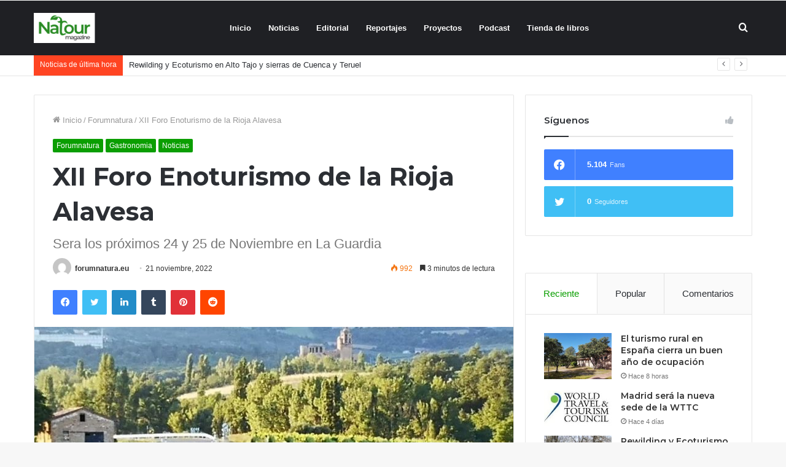

--- FILE ---
content_type: text/html; charset=UTF-8
request_url: https://forumnatura.org/2022/11/21/xii-foro-enoturismo-de-la-rioja-alavesa/
body_size: 29946
content:
<!DOCTYPE html>
<html lang="es" class="" data-skin="light" prefix="og: http://ogp.me/ns#">
<head>
	<meta charset="UTF-8" />
	<link rel="profile" href="https://gmpg.org/xfn/11" />
					<script>document.documentElement.className = document.documentElement.className + ' yes-js js_active js'</script>
			<title>XII Foro Enoturismo de la Rioja Alavesa &#8211; forumnatura</title>
<meta name='robots' content='max-image-preview:large' />
	<style>img:is([sizes="auto" i], [sizes^="auto," i]) { contain-intrinsic-size: 3000px 1500px }</style>
	            <script type="text/javascript"> var epic_ajax_url = 'https://forumnatura.org/?epic-ajax-request=epic-ne'; </script>
            <link rel="alternate" type="application/rss+xml" title="forumnatura &raquo; Feed" href="https://forumnatura.org/feed/" />
<link rel="alternate" type="application/rss+xml" title="forumnatura &raquo; Feed de los comentarios" href="https://forumnatura.org/comments/feed/" />

<meta property="og:title" content="XII Foro Enoturismo de la Rioja Alavesa - forumnatura" />
<meta property="og:type" content="article" />
<meta property="og:description" content="Dentro del turismo en zonas rurales, pudiendose denominar turismo rural, cabe destacar la gran relev" />
<meta property="og:url" content="https://forumnatura.org/2022/11/21/xii-foro-enoturismo-de-la-rioja-alavesa/" />
<meta property="og:site_name" content="forumnatura" />
<meta property="og:image" content="https://forumnatura.org/wp-content/uploads/2021/09/rioja-alavesa-5-ArthuroCrosby-780x470.jpg" />
<script type="text/javascript">
/* <![CDATA[ */
window._wpemojiSettings = {"baseUrl":"https:\/\/s.w.org\/images\/core\/emoji\/15.0.3\/72x72\/","ext":".png","svgUrl":"https:\/\/s.w.org\/images\/core\/emoji\/15.0.3\/svg\/","svgExt":".svg","source":{"concatemoji":"https:\/\/forumnatura.org\/wp-includes\/js\/wp-emoji-release.min.js?ver=6.7.4"}};
/*! This file is auto-generated */
!function(i,n){var o,s,e;function c(e){try{var t={supportTests:e,timestamp:(new Date).valueOf()};sessionStorage.setItem(o,JSON.stringify(t))}catch(e){}}function p(e,t,n){e.clearRect(0,0,e.canvas.width,e.canvas.height),e.fillText(t,0,0);var t=new Uint32Array(e.getImageData(0,0,e.canvas.width,e.canvas.height).data),r=(e.clearRect(0,0,e.canvas.width,e.canvas.height),e.fillText(n,0,0),new Uint32Array(e.getImageData(0,0,e.canvas.width,e.canvas.height).data));return t.every(function(e,t){return e===r[t]})}function u(e,t,n){switch(t){case"flag":return n(e,"\ud83c\udff3\ufe0f\u200d\u26a7\ufe0f","\ud83c\udff3\ufe0f\u200b\u26a7\ufe0f")?!1:!n(e,"\ud83c\uddfa\ud83c\uddf3","\ud83c\uddfa\u200b\ud83c\uddf3")&&!n(e,"\ud83c\udff4\udb40\udc67\udb40\udc62\udb40\udc65\udb40\udc6e\udb40\udc67\udb40\udc7f","\ud83c\udff4\u200b\udb40\udc67\u200b\udb40\udc62\u200b\udb40\udc65\u200b\udb40\udc6e\u200b\udb40\udc67\u200b\udb40\udc7f");case"emoji":return!n(e,"\ud83d\udc26\u200d\u2b1b","\ud83d\udc26\u200b\u2b1b")}return!1}function f(e,t,n){var r="undefined"!=typeof WorkerGlobalScope&&self instanceof WorkerGlobalScope?new OffscreenCanvas(300,150):i.createElement("canvas"),a=r.getContext("2d",{willReadFrequently:!0}),o=(a.textBaseline="top",a.font="600 32px Arial",{});return e.forEach(function(e){o[e]=t(a,e,n)}),o}function t(e){var t=i.createElement("script");t.src=e,t.defer=!0,i.head.appendChild(t)}"undefined"!=typeof Promise&&(o="wpEmojiSettingsSupports",s=["flag","emoji"],n.supports={everything:!0,everythingExceptFlag:!0},e=new Promise(function(e){i.addEventListener("DOMContentLoaded",e,{once:!0})}),new Promise(function(t){var n=function(){try{var e=JSON.parse(sessionStorage.getItem(o));if("object"==typeof e&&"number"==typeof e.timestamp&&(new Date).valueOf()<e.timestamp+604800&&"object"==typeof e.supportTests)return e.supportTests}catch(e){}return null}();if(!n){if("undefined"!=typeof Worker&&"undefined"!=typeof OffscreenCanvas&&"undefined"!=typeof URL&&URL.createObjectURL&&"undefined"!=typeof Blob)try{var e="postMessage("+f.toString()+"("+[JSON.stringify(s),u.toString(),p.toString()].join(",")+"));",r=new Blob([e],{type:"text/javascript"}),a=new Worker(URL.createObjectURL(r),{name:"wpTestEmojiSupports"});return void(a.onmessage=function(e){c(n=e.data),a.terminate(),t(n)})}catch(e){}c(n=f(s,u,p))}t(n)}).then(function(e){for(var t in e)n.supports[t]=e[t],n.supports.everything=n.supports.everything&&n.supports[t],"flag"!==t&&(n.supports.everythingExceptFlag=n.supports.everythingExceptFlag&&n.supports[t]);n.supports.everythingExceptFlag=n.supports.everythingExceptFlag&&!n.supports.flag,n.DOMReady=!1,n.readyCallback=function(){n.DOMReady=!0}}).then(function(){return e}).then(function(){var e;n.supports.everything||(n.readyCallback(),(e=n.source||{}).concatemoji?t(e.concatemoji):e.wpemoji&&e.twemoji&&(t(e.twemoji),t(e.wpemoji)))}))}((window,document),window._wpemojiSettings);
/* ]]> */
</script>
<style id='wp-emoji-styles-inline-css' type='text/css'>

	img.wp-smiley, img.emoji {
		display: inline !important;
		border: none !important;
		box-shadow: none !important;
		height: 1em !important;
		width: 1em !important;
		margin: 0 0.07em !important;
		vertical-align: -0.1em !important;
		background: none !important;
		padding: 0 !important;
	}
</style>
<link rel='stylesheet' id='wp-block-library-css' href='https://forumnatura.org/wp-includes/css/dist/block-library/style.min.css?ver=6.7.4' type='text/css' media='all' />
<style id='wp-block-library-theme-inline-css' type='text/css'>
.wp-block-audio :where(figcaption){color:#555;font-size:13px;text-align:center}.is-dark-theme .wp-block-audio :where(figcaption){color:#ffffffa6}.wp-block-audio{margin:0 0 1em}.wp-block-code{border:1px solid #ccc;border-radius:4px;font-family:Menlo,Consolas,monaco,monospace;padding:.8em 1em}.wp-block-embed :where(figcaption){color:#555;font-size:13px;text-align:center}.is-dark-theme .wp-block-embed :where(figcaption){color:#ffffffa6}.wp-block-embed{margin:0 0 1em}.blocks-gallery-caption{color:#555;font-size:13px;text-align:center}.is-dark-theme .blocks-gallery-caption{color:#ffffffa6}:root :where(.wp-block-image figcaption){color:#555;font-size:13px;text-align:center}.is-dark-theme :root :where(.wp-block-image figcaption){color:#ffffffa6}.wp-block-image{margin:0 0 1em}.wp-block-pullquote{border-bottom:4px solid;border-top:4px solid;color:currentColor;margin-bottom:1.75em}.wp-block-pullquote cite,.wp-block-pullquote footer,.wp-block-pullquote__citation{color:currentColor;font-size:.8125em;font-style:normal;text-transform:uppercase}.wp-block-quote{border-left:.25em solid;margin:0 0 1.75em;padding-left:1em}.wp-block-quote cite,.wp-block-quote footer{color:currentColor;font-size:.8125em;font-style:normal;position:relative}.wp-block-quote:where(.has-text-align-right){border-left:none;border-right:.25em solid;padding-left:0;padding-right:1em}.wp-block-quote:where(.has-text-align-center){border:none;padding-left:0}.wp-block-quote.is-large,.wp-block-quote.is-style-large,.wp-block-quote:where(.is-style-plain){border:none}.wp-block-search .wp-block-search__label{font-weight:700}.wp-block-search__button{border:1px solid #ccc;padding:.375em .625em}:where(.wp-block-group.has-background){padding:1.25em 2.375em}.wp-block-separator.has-css-opacity{opacity:.4}.wp-block-separator{border:none;border-bottom:2px solid;margin-left:auto;margin-right:auto}.wp-block-separator.has-alpha-channel-opacity{opacity:1}.wp-block-separator:not(.is-style-wide):not(.is-style-dots){width:100px}.wp-block-separator.has-background:not(.is-style-dots){border-bottom:none;height:1px}.wp-block-separator.has-background:not(.is-style-wide):not(.is-style-dots){height:2px}.wp-block-table{margin:0 0 1em}.wp-block-table td,.wp-block-table th{word-break:normal}.wp-block-table :where(figcaption){color:#555;font-size:13px;text-align:center}.is-dark-theme .wp-block-table :where(figcaption){color:#ffffffa6}.wp-block-video :where(figcaption){color:#555;font-size:13px;text-align:center}.is-dark-theme .wp-block-video :where(figcaption){color:#ffffffa6}.wp-block-video{margin:0 0 1em}:root :where(.wp-block-template-part.has-background){margin-bottom:0;margin-top:0;padding:1.25em 2.375em}
</style>
<link rel='stylesheet' id='yith-wcan-shortcodes-css' href='https://forumnatura.org/wp-content/plugins/yith-woocommerce-ajax-navigation/assets/css/shortcodes.css?ver=5.16.0' type='text/css' media='all' />
<style id='yith-wcan-shortcodes-inline-css' type='text/css'>
:root{
	--yith-wcan-filters_colors_titles: #434343;
	--yith-wcan-filters_colors_background: #FFFFFF;
	--yith-wcan-filters_colors_accent: #A7144C;
	--yith-wcan-filters_colors_accent_r: 167;
	--yith-wcan-filters_colors_accent_g: 20;
	--yith-wcan-filters_colors_accent_b: 76;
	--yith-wcan-color_swatches_border_radius: 100%;
	--yith-wcan-color_swatches_size: 30px;
	--yith-wcan-labels_style_background: #FFFFFF;
	--yith-wcan-labels_style_background_hover: #A7144C;
	--yith-wcan-labels_style_background_active: #A7144C;
	--yith-wcan-labels_style_text: #434343;
	--yith-wcan-labels_style_text_hover: #FFFFFF;
	--yith-wcan-labels_style_text_active: #FFFFFF;
	--yith-wcan-anchors_style_text: #434343;
	--yith-wcan-anchors_style_text_hover: #A7144C;
	--yith-wcan-anchors_style_text_active: #A7144C;
}
</style>
<link rel='stylesheet' id='jquery-selectBox-css' href='https://forumnatura.org/wp-content/plugins/yith-woocommerce-wishlist/assets/css/jquery.selectBox.css?ver=1.2.0' type='text/css' media='all' />
<link rel='stylesheet' id='woocommerce_prettyPhoto_css-css' href='//forumnatura.org/wp-content/plugins/woocommerce/assets/css/prettyPhoto.css?ver=3.1.6' type='text/css' media='all' />
<link rel='stylesheet' id='yith-wcwl-main-css' href='https://forumnatura.org/wp-content/plugins/yith-woocommerce-wishlist/assets/css/style.css?ver=4.11.0' type='text/css' media='all' />
<style id='yith-wcwl-main-inline-css' type='text/css'>
 :root { --rounded-corners-radius: 16px; --add-to-cart-rounded-corners-radius: 16px; --feedback-duration: 3s } 
 :root { --rounded-corners-radius: 16px; --add-to-cart-rounded-corners-radius: 16px; --feedback-duration: 3s } 
</style>
<style id='classic-theme-styles-inline-css' type='text/css'>
/*! This file is auto-generated */
.wp-block-button__link{color:#fff;background-color:#32373c;border-radius:9999px;box-shadow:none;text-decoration:none;padding:calc(.667em + 2px) calc(1.333em + 2px);font-size:1.125em}.wp-block-file__button{background:#32373c;color:#fff;text-decoration:none}
</style>
<style id='global-styles-inline-css' type='text/css'>
:root{--wp--preset--aspect-ratio--square: 1;--wp--preset--aspect-ratio--4-3: 4/3;--wp--preset--aspect-ratio--3-4: 3/4;--wp--preset--aspect-ratio--3-2: 3/2;--wp--preset--aspect-ratio--2-3: 2/3;--wp--preset--aspect-ratio--16-9: 16/9;--wp--preset--aspect-ratio--9-16: 9/16;--wp--preset--color--black: #000000;--wp--preset--color--cyan-bluish-gray: #abb8c3;--wp--preset--color--white: #ffffff;--wp--preset--color--pale-pink: #f78da7;--wp--preset--color--vivid-red: #cf2e2e;--wp--preset--color--luminous-vivid-orange: #ff6900;--wp--preset--color--luminous-vivid-amber: #fcb900;--wp--preset--color--light-green-cyan: #7bdcb5;--wp--preset--color--vivid-green-cyan: #00d084;--wp--preset--color--pale-cyan-blue: #8ed1fc;--wp--preset--color--vivid-cyan-blue: #0693e3;--wp--preset--color--vivid-purple: #9b51e0;--wp--preset--gradient--vivid-cyan-blue-to-vivid-purple: linear-gradient(135deg,rgba(6,147,227,1) 0%,rgb(155,81,224) 100%);--wp--preset--gradient--light-green-cyan-to-vivid-green-cyan: linear-gradient(135deg,rgb(122,220,180) 0%,rgb(0,208,130) 100%);--wp--preset--gradient--luminous-vivid-amber-to-luminous-vivid-orange: linear-gradient(135deg,rgba(252,185,0,1) 0%,rgba(255,105,0,1) 100%);--wp--preset--gradient--luminous-vivid-orange-to-vivid-red: linear-gradient(135deg,rgba(255,105,0,1) 0%,rgb(207,46,46) 100%);--wp--preset--gradient--very-light-gray-to-cyan-bluish-gray: linear-gradient(135deg,rgb(238,238,238) 0%,rgb(169,184,195) 100%);--wp--preset--gradient--cool-to-warm-spectrum: linear-gradient(135deg,rgb(74,234,220) 0%,rgb(151,120,209) 20%,rgb(207,42,186) 40%,rgb(238,44,130) 60%,rgb(251,105,98) 80%,rgb(254,248,76) 100%);--wp--preset--gradient--blush-light-purple: linear-gradient(135deg,rgb(255,206,236) 0%,rgb(152,150,240) 100%);--wp--preset--gradient--blush-bordeaux: linear-gradient(135deg,rgb(254,205,165) 0%,rgb(254,45,45) 50%,rgb(107,0,62) 100%);--wp--preset--gradient--luminous-dusk: linear-gradient(135deg,rgb(255,203,112) 0%,rgb(199,81,192) 50%,rgb(65,88,208) 100%);--wp--preset--gradient--pale-ocean: linear-gradient(135deg,rgb(255,245,203) 0%,rgb(182,227,212) 50%,rgb(51,167,181) 100%);--wp--preset--gradient--electric-grass: linear-gradient(135deg,rgb(202,248,128) 0%,rgb(113,206,126) 100%);--wp--preset--gradient--midnight: linear-gradient(135deg,rgb(2,3,129) 0%,rgb(40,116,252) 100%);--wp--preset--font-size--small: 13px;--wp--preset--font-size--medium: 20px;--wp--preset--font-size--large: 36px;--wp--preset--font-size--x-large: 42px;--wp--preset--spacing--20: 0.44rem;--wp--preset--spacing--30: 0.67rem;--wp--preset--spacing--40: 1rem;--wp--preset--spacing--50: 1.5rem;--wp--preset--spacing--60: 2.25rem;--wp--preset--spacing--70: 3.38rem;--wp--preset--spacing--80: 5.06rem;--wp--preset--shadow--natural: 6px 6px 9px rgba(0, 0, 0, 0.2);--wp--preset--shadow--deep: 12px 12px 50px rgba(0, 0, 0, 0.4);--wp--preset--shadow--sharp: 6px 6px 0px rgba(0, 0, 0, 0.2);--wp--preset--shadow--outlined: 6px 6px 0px -3px rgba(255, 255, 255, 1), 6px 6px rgba(0, 0, 0, 1);--wp--preset--shadow--crisp: 6px 6px 0px rgba(0, 0, 0, 1);}:where(.is-layout-flex){gap: 0.5em;}:where(.is-layout-grid){gap: 0.5em;}body .is-layout-flex{display: flex;}.is-layout-flex{flex-wrap: wrap;align-items: center;}.is-layout-flex > :is(*, div){margin: 0;}body .is-layout-grid{display: grid;}.is-layout-grid > :is(*, div){margin: 0;}:where(.wp-block-columns.is-layout-flex){gap: 2em;}:where(.wp-block-columns.is-layout-grid){gap: 2em;}:where(.wp-block-post-template.is-layout-flex){gap: 1.25em;}:where(.wp-block-post-template.is-layout-grid){gap: 1.25em;}.has-black-color{color: var(--wp--preset--color--black) !important;}.has-cyan-bluish-gray-color{color: var(--wp--preset--color--cyan-bluish-gray) !important;}.has-white-color{color: var(--wp--preset--color--white) !important;}.has-pale-pink-color{color: var(--wp--preset--color--pale-pink) !important;}.has-vivid-red-color{color: var(--wp--preset--color--vivid-red) !important;}.has-luminous-vivid-orange-color{color: var(--wp--preset--color--luminous-vivid-orange) !important;}.has-luminous-vivid-amber-color{color: var(--wp--preset--color--luminous-vivid-amber) !important;}.has-light-green-cyan-color{color: var(--wp--preset--color--light-green-cyan) !important;}.has-vivid-green-cyan-color{color: var(--wp--preset--color--vivid-green-cyan) !important;}.has-pale-cyan-blue-color{color: var(--wp--preset--color--pale-cyan-blue) !important;}.has-vivid-cyan-blue-color{color: var(--wp--preset--color--vivid-cyan-blue) !important;}.has-vivid-purple-color{color: var(--wp--preset--color--vivid-purple) !important;}.has-black-background-color{background-color: var(--wp--preset--color--black) !important;}.has-cyan-bluish-gray-background-color{background-color: var(--wp--preset--color--cyan-bluish-gray) !important;}.has-white-background-color{background-color: var(--wp--preset--color--white) !important;}.has-pale-pink-background-color{background-color: var(--wp--preset--color--pale-pink) !important;}.has-vivid-red-background-color{background-color: var(--wp--preset--color--vivid-red) !important;}.has-luminous-vivid-orange-background-color{background-color: var(--wp--preset--color--luminous-vivid-orange) !important;}.has-luminous-vivid-amber-background-color{background-color: var(--wp--preset--color--luminous-vivid-amber) !important;}.has-light-green-cyan-background-color{background-color: var(--wp--preset--color--light-green-cyan) !important;}.has-vivid-green-cyan-background-color{background-color: var(--wp--preset--color--vivid-green-cyan) !important;}.has-pale-cyan-blue-background-color{background-color: var(--wp--preset--color--pale-cyan-blue) !important;}.has-vivid-cyan-blue-background-color{background-color: var(--wp--preset--color--vivid-cyan-blue) !important;}.has-vivid-purple-background-color{background-color: var(--wp--preset--color--vivid-purple) !important;}.has-black-border-color{border-color: var(--wp--preset--color--black) !important;}.has-cyan-bluish-gray-border-color{border-color: var(--wp--preset--color--cyan-bluish-gray) !important;}.has-white-border-color{border-color: var(--wp--preset--color--white) !important;}.has-pale-pink-border-color{border-color: var(--wp--preset--color--pale-pink) !important;}.has-vivid-red-border-color{border-color: var(--wp--preset--color--vivid-red) !important;}.has-luminous-vivid-orange-border-color{border-color: var(--wp--preset--color--luminous-vivid-orange) !important;}.has-luminous-vivid-amber-border-color{border-color: var(--wp--preset--color--luminous-vivid-amber) !important;}.has-light-green-cyan-border-color{border-color: var(--wp--preset--color--light-green-cyan) !important;}.has-vivid-green-cyan-border-color{border-color: var(--wp--preset--color--vivid-green-cyan) !important;}.has-pale-cyan-blue-border-color{border-color: var(--wp--preset--color--pale-cyan-blue) !important;}.has-vivid-cyan-blue-border-color{border-color: var(--wp--preset--color--vivid-cyan-blue) !important;}.has-vivid-purple-border-color{border-color: var(--wp--preset--color--vivid-purple) !important;}.has-vivid-cyan-blue-to-vivid-purple-gradient-background{background: var(--wp--preset--gradient--vivid-cyan-blue-to-vivid-purple) !important;}.has-light-green-cyan-to-vivid-green-cyan-gradient-background{background: var(--wp--preset--gradient--light-green-cyan-to-vivid-green-cyan) !important;}.has-luminous-vivid-amber-to-luminous-vivid-orange-gradient-background{background: var(--wp--preset--gradient--luminous-vivid-amber-to-luminous-vivid-orange) !important;}.has-luminous-vivid-orange-to-vivid-red-gradient-background{background: var(--wp--preset--gradient--luminous-vivid-orange-to-vivid-red) !important;}.has-very-light-gray-to-cyan-bluish-gray-gradient-background{background: var(--wp--preset--gradient--very-light-gray-to-cyan-bluish-gray) !important;}.has-cool-to-warm-spectrum-gradient-background{background: var(--wp--preset--gradient--cool-to-warm-spectrum) !important;}.has-blush-light-purple-gradient-background{background: var(--wp--preset--gradient--blush-light-purple) !important;}.has-blush-bordeaux-gradient-background{background: var(--wp--preset--gradient--blush-bordeaux) !important;}.has-luminous-dusk-gradient-background{background: var(--wp--preset--gradient--luminous-dusk) !important;}.has-pale-ocean-gradient-background{background: var(--wp--preset--gradient--pale-ocean) !important;}.has-electric-grass-gradient-background{background: var(--wp--preset--gradient--electric-grass) !important;}.has-midnight-gradient-background{background: var(--wp--preset--gradient--midnight) !important;}.has-small-font-size{font-size: var(--wp--preset--font-size--small) !important;}.has-medium-font-size{font-size: var(--wp--preset--font-size--medium) !important;}.has-large-font-size{font-size: var(--wp--preset--font-size--large) !important;}.has-x-large-font-size{font-size: var(--wp--preset--font-size--x-large) !important;}
:where(.wp-block-post-template.is-layout-flex){gap: 1.25em;}:where(.wp-block-post-template.is-layout-grid){gap: 1.25em;}
:where(.wp-block-columns.is-layout-flex){gap: 2em;}:where(.wp-block-columns.is-layout-grid){gap: 2em;}
:root :where(.wp-block-pullquote){font-size: 1.5em;line-height: 1.6;}
</style>
<link rel='stylesheet' id='contact-form-7-css' href='https://forumnatura.org/wp-content/plugins/contact-form-7/includes/css/styles.css?ver=6.1.4' type='text/css' media='all' />
<link rel='stylesheet' id='font-awesome-css' href='https://forumnatura.org/wp-content/plugins/goodlayers-core/plugins/fontawesome/font-awesome.css?ver=6.7.4' type='text/css' media='all' />
<style id='font-awesome-inline-css' type='text/css'>
[data-font="FontAwesome"]:before {font-family: 'FontAwesome' !important;content: attr(data-icon) !important;speak: none !important;font-weight: normal !important;font-variant: normal !important;text-transform: none !important;line-height: 1 !important;font-style: normal !important;-webkit-font-smoothing: antialiased !important;-moz-osx-font-smoothing: grayscale !important;}
</style>
<link rel='stylesheet' id='elegant-font-css' href='https://forumnatura.org/wp-content/plugins/goodlayers-core/plugins/elegant/elegant-font.css?ver=6.7.4' type='text/css' media='all' />
<link rel='stylesheet' id='gdlr-core-plugin-css' href='https://forumnatura.org/wp-content/plugins/goodlayers-core/plugins/style.css?ver=1627487172' type='text/css' media='all' />
<link rel='stylesheet' id='gdlr-core-page-builder-css' href='https://forumnatura.org/wp-content/plugins/goodlayers-core/include/css/page-builder.css?ver=6.7.4' type='text/css' media='all' />
<link rel='stylesheet' id='tie-css-woocommerce-css' href='https://forumnatura.org/wp-content/themes/jannah/assets/css/plugins/woocommerce.min.css?ver=5.2.0' type='text/css' media='all' />
<style id='woocommerce-inline-inline-css' type='text/css'>
.woocommerce form .form-row .required { visibility: visible; }
</style>
<link rel='stylesheet' id='brands-styles-css' href='https://forumnatura.org/wp-content/plugins/woocommerce/assets/css/brands.css?ver=10.1.2' type='text/css' media='all' />
<link rel='stylesheet' id='wookstore-css' href='https://forumnatura.org/wp-content/plugins/wookstore/assets/css/wookstore3.min.css?ver=6.7.4' type='text/css' media='all' />
<link rel='stylesheet' id='lightbox-css' href='https://forumnatura.org/wp-content/plugins/wookstore/assets/lightbox/css/lightbox.min.css?ver=6.7.4' type='text/css' media='all' />
<link rel='stylesheet' id='tie-css-base-css' href='https://forumnatura.org/wp-content/themes/jannah/assets/css/base.min.css?ver=5.2.0' type='text/css' media='all' />
<link rel='stylesheet' id='tie-css-styles-css' href='https://forumnatura.org/wp-content/themes/jannah/assets/css/style.min.css?ver=5.2.0' type='text/css' media='all' />
<link rel='stylesheet' id='tie-css-widgets-css' href='https://forumnatura.org/wp-content/themes/jannah/assets/css/widgets.min.css?ver=5.2.0' type='text/css' media='all' />
<link rel='stylesheet' id='tie-css-helpers-css' href='https://forumnatura.org/wp-content/themes/jannah/assets/css/helpers.min.css?ver=5.2.0' type='text/css' media='all' />
<link rel='stylesheet' id='tie-fontawesome5-css' href='https://forumnatura.org/wp-content/themes/jannah/assets/css/fontawesome.css?ver=5.2.0' type='text/css' media='all' />
<link rel='stylesheet' id='tie-css-ilightbox-css' href='https://forumnatura.org/wp-content/themes/jannah/assets/ilightbox/dark-skin/skin.css?ver=5.2.0' type='text/css' media='all' />
<link rel='stylesheet' id='tie-css-single-css' href='https://forumnatura.org/wp-content/themes/jannah/assets/css/single.min.css?ver=5.2.0' type='text/css' media='all' />
<link rel='stylesheet' id='tie-css-print-css' href='https://forumnatura.org/wp-content/themes/jannah/assets/css/print.css?ver=5.2.0' type='text/css' media='print' />
<link rel='stylesheet' id='tie-theme-child-css-css' href='https://forumnatura.org/wp-content/themes/jannah-child/style.css?ver=6.7.4' type='text/css' media='all' />
<link rel='stylesheet' id='epic-icon-css' href='https://forumnatura.org/wp-content/plugins/epic-news-element/assets/fonts/jegicon/jegicon.css?ver=6.7.4' type='text/css' media='all' />
<link rel='stylesheet' id='epic-style-css' href='https://forumnatura.org/wp-content/plugins/epic-news-element/assets/css/style.min.css?ver=6.7.4' type='text/css' media='all' />
<style id='epic-style-inline-css' type='text/css'>
.wf-active .logo-text,.wf-active h1,.wf-active h2,.wf-active h3,.wf-active h4,.wf-active h5,.wf-active h6,.wf-active .the-subtitle{font-family: 'Montserrat';}.brand-title,a:hover,.tie-popup-search-submit,#logo.text-logo a,.theme-header nav .components #search-submit:hover,.theme-header .header-nav .components > li:hover > a,.theme-header .header-nav .components li a:hover,.main-menu ul.cats-vertical li a.is-active,.main-menu ul.cats-vertical li a:hover,.main-nav li.mega-menu .post-meta a:hover,.main-nav li.mega-menu .post-box-title a:hover,.search-in-main-nav.autocomplete-suggestions a:hover,#main-nav .menu ul:not(.cats-horizontal) li:hover > a,#main-nav .menu ul li.current-menu-item:not(.mega-link-column) > a,.top-nav .menu li:hover > a,.top-nav .menu > .tie-current-menu > a,.search-in-top-nav.autocomplete-suggestions .post-title a:hover,div.mag-box .mag-box-options .mag-box-filter-links a.active,.mag-box-filter-links .flexMenu-viewMore:hover > a,.stars-rating-active,body .tabs.tabs .active > a,.video-play-icon,.spinner-circle:after,#go-to-content:hover,.comment-list .comment-author .fn,.commentlist .comment-author .fn,blockquote::before,blockquote cite,blockquote.quote-simple p,.multiple-post-pages a:hover,#story-index li .is-current,.latest-tweets-widget .twitter-icon-wrap span,.wide-slider-nav-wrapper .slide,.wide-next-prev-slider-wrapper .tie-slider-nav li:hover span,.review-final-score h3,#mobile-menu-icon:hover .menu-text,body .entry a,.dark-skin body .entry a,.entry .post-bottom-meta a:hover,.comment-list .comment-content a,q a,blockquote a,.widget.tie-weather-widget .icon-basecloud-bg:after,.site-footer a:hover,.site-footer .stars-rating-active,.site-footer .twitter-icon-wrap span,.site-info a:hover{color: #0a9e01;}#instagram-link a:hover{color: #0a9e01 !important;border-color: #0a9e01 !important;}[type='submit'],.button,.generic-button a,.generic-button button,.theme-header .header-nav .comp-sub-menu a.button.guest-btn:hover,.theme-header .header-nav .comp-sub-menu a.checkout-button,nav.main-nav .menu > li.tie-current-menu > a,nav.main-nav .menu > li:hover > a,.main-menu .mega-links-head:after,.main-nav .mega-menu.mega-cat .cats-horizontal li a.is-active,#mobile-menu-icon:hover .nav-icon,#mobile-menu-icon:hover .nav-icon:before,#mobile-menu-icon:hover .nav-icon:after,.search-in-main-nav.autocomplete-suggestions a.button,.search-in-top-nav.autocomplete-suggestions a.button,.spinner > div,.post-cat,.pages-numbers li.current span,.multiple-post-pages > span,#tie-wrapper .mejs-container .mejs-controls,.mag-box-filter-links a:hover,.slider-arrow-nav a:not(.pagination-disabled):hover,.comment-list .reply a:hover,.commentlist .reply a:hover,#reading-position-indicator,#story-index-icon,.videos-block .playlist-title,.review-percentage .review-item span span,.tie-slick-dots li.slick-active button,.tie-slick-dots li button:hover,.digital-rating-static,.timeline-widget li a:hover .date:before,#wp-calendar #today,.posts-list-counter li:before,.cat-counter a + span,.tie-slider-nav li span:hover,.fullwidth-area .widget_tag_cloud .tagcloud a:hover,.magazine2:not(.block-head-4) .dark-widgetized-area ul.tabs a:hover,.magazine2:not(.block-head-4) .dark-widgetized-area ul.tabs .active a,.magazine1 .dark-widgetized-area ul.tabs a:hover,.magazine1 .dark-widgetized-area ul.tabs .active a,.block-head-4.magazine2 .dark-widgetized-area .tabs.tabs .active a,.block-head-4.magazine2 .dark-widgetized-area .tabs > .active a:before,.block-head-4.magazine2 .dark-widgetized-area .tabs > .active a:after,.demo_store,.demo #logo:after,.demo #sticky-logo:after,.widget.tie-weather-widget,span.video-close-btn:hover,#go-to-top,.latest-tweets-widget .slider-links .button:not(:hover){background-color: #0a9e01;color: #FFFFFF;}.tie-weather-widget .widget-title .the-subtitle,.block-head-4.magazine2 #footer .tabs .active a:hover{color: #FFFFFF;}pre,code,.pages-numbers li.current span,.theme-header .header-nav .comp-sub-menu a.button.guest-btn:hover,.multiple-post-pages > span,.post-content-slideshow .tie-slider-nav li span:hover,#tie-body .tie-slider-nav li > span:hover,.slider-arrow-nav a:not(.pagination-disabled):hover,.main-nav .mega-menu.mega-cat .cats-horizontal li a.is-active,.main-nav .mega-menu.mega-cat .cats-horizontal li a:hover,.main-menu .menu > li > .menu-sub-content{border-color: #0a9e01;}.main-menu .menu > li.tie-current-menu{border-bottom-color: #0a9e01;}.top-nav .menu li.tie-current-menu > a:before,.top-nav .menu li.menu-item-has-children:hover > a:before{border-top-color: #0a9e01;}.main-nav .main-menu .menu > li.tie-current-menu > a:before,.main-nav .main-menu .menu > li:hover > a:before{border-top-color: #FFFFFF;}header.main-nav-light .main-nav .menu-item-has-children li:hover > a:before,header.main-nav-light .main-nav .mega-menu li:hover > a:before{border-left-color: #0a9e01;}.rtl header.main-nav-light .main-nav .menu-item-has-children li:hover > a:before,.rtl header.main-nav-light .main-nav .mega-menu li:hover > a:before{border-right-color: #0a9e01;border-left-color: transparent;}.top-nav ul.menu li .menu-item-has-children:hover > a:before{border-top-color: transparent;border-left-color: #0a9e01;}.rtl .top-nav ul.menu li .menu-item-has-children:hover > a:before{border-left-color: transparent;border-right-color: #0a9e01;}#footer-widgets-container{border-top: 8px solid #0a9e01;-webkit-box-shadow: 0 -5px 0 rgba(0,0,0,0.07); -moz-box-shadow: 0 -8px 0 rgba(0,0,0,0.07); box-shadow: 0 -8px 0 rgba(0,0,0,0.07);}::-moz-selection{background-color: #0a9e01;color: #FFFFFF;}::selection{background-color: #0a9e01;color: #FFFFFF;}circle.circle_bar{stroke: #0a9e01;}#reading-position-indicator{box-shadow: 0 0 10px rgba( 10,158,1,0.7);}#logo.text-logo a:hover,body .entry a:hover,.dark-skin body .entry a:hover,.comment-list .comment-content a:hover,.block-head-4.magazine2 .site-footer .tabs li a:hover,q a:hover,blockquote a:hover{color: #006c00;}.button:hover,input[type='submit']:hover,.generic-button a:hover,.generic-button button:hover,a.post-cat:hover,.site-footer .button:hover,.site-footer [type='submit']:hover,.search-in-main-nav.autocomplete-suggestions a.button:hover,.search-in-top-nav.autocomplete-suggestions a.button:hover,.theme-header .header-nav .comp-sub-menu a.checkout-button:hover{background-color: #006c00;color: #FFFFFF;}.theme-header .header-nav .comp-sub-menu a.checkout-button:not(:hover),.entry a.button{color: #FFFFFF;}#story-index.is-compact .story-index-content{background-color: #0a9e01;}#story-index.is-compact .story-index-content a,#story-index.is-compact .story-index-content .is-current{color: #FFFFFF;}.woocommerce div.product span.price,.woocommerce div.product p.price,.woocommerce div.product div.summary .product_meta > span,.woocommerce div.product div.summary .product_meta > span a:hover,.woocommerce ul.products li.product .price ins,.woocommerce .woocommerce-pagination ul.page-numbers li a.current,.woocommerce .woocommerce-pagination ul.page-numbers li a:hover,.woocommerce .woocommerce-pagination ul.page-numbers li span.current,.woocommerce .woocommerce-pagination ul.page-numbers li span:hover,.woocommerce .widget_rating_filter ul li.chosen a,.woocommerce-MyAccount-navigation ul li.is-active a{color: #0a9e01;}.woocommerce span.new,.woocommerce a.button.alt,.woocommerce button.button.alt,.woocommerce input.button.alt,.woocommerce a.button.alt.disabled,.woocommerce a.button.alt:disabled,.woocommerce a.button.alt:disabled[disabled],.woocommerce a.button.alt.disabled:hover,.woocommerce a.button.alt:disabled:hover,.woocommerce a.button.alt:disabled[disabled]:hover,.woocommerce button.button.alt.disabled,.woocommerce button.button.alt:disabled,.woocommerce button.button.alt:disabled[disabled],.woocommerce button.button.alt.disabled:hover,.woocommerce button.button.alt:disabled:hover,.woocommerce button.button.alt:disabled[disabled]:hover,.woocommerce input.button.alt.disabled,.woocommerce input.button.alt:disabled,.woocommerce input.button.alt:disabled[disabled],.woocommerce input.button.alt.disabled:hover,.woocommerce input.button.alt:disabled:hover,.woocommerce input.button.alt:disabled[disabled]:hover,.woocommerce .widget_price_filter .ui-slider .ui-slider-range{background-color: #0a9e01;color: #FFFFFF;}.woocommerce div.product #product-images-slider-nav .tie-slick-slider .slide.slick-current img{border-color: #0a9e01;}.woocommerce a.button:hover,.woocommerce button.button:hover,.woocommerce input.button:hover,.woocommerce a.button.alt:hover,.woocommerce button.button.alt:hover,.woocommerce input.button.alt:hover{background-color: #006c00;}#tie-body .mag-box-title h3 a,#tie-body .block-more-button{color: #0a9e01;}#tie-body .mag-box-title h3 a:hover,#tie-body .block-more-button:hover{color: #006c00;}#tie-body .mag-box-title{color: #0a9e01;}#tie-body .mag-box-title:before{border-top-color: #0a9e01;}#tie-body .mag-box-title:after,#tie-body #footer .widget-title:after{background-color: #0a9e01;}.brand-title,a:hover,.tie-popup-search-submit,#logo.text-logo a,.theme-header nav .components #search-submit:hover,.theme-header .header-nav .components > li:hover > a,.theme-header .header-nav .components li a:hover,.main-menu ul.cats-vertical li a.is-active,.main-menu ul.cats-vertical li a:hover,.main-nav li.mega-menu .post-meta a:hover,.main-nav li.mega-menu .post-box-title a:hover,.search-in-main-nav.autocomplete-suggestions a:hover,#main-nav .menu ul:not(.cats-horizontal) li:hover > a,#main-nav .menu ul li.current-menu-item:not(.mega-link-column) > a,.top-nav .menu li:hover > a,.top-nav .menu > .tie-current-menu > a,.search-in-top-nav.autocomplete-suggestions .post-title a:hover,div.mag-box .mag-box-options .mag-box-filter-links a.active,.mag-box-filter-links .flexMenu-viewMore:hover > a,.stars-rating-active,body .tabs.tabs .active > a,.video-play-icon,.spinner-circle:after,#go-to-content:hover,.comment-list .comment-author .fn,.commentlist .comment-author .fn,blockquote::before,blockquote cite,blockquote.quote-simple p,.multiple-post-pages a:hover,#story-index li .is-current,.latest-tweets-widget .twitter-icon-wrap span,.wide-slider-nav-wrapper .slide,.wide-next-prev-slider-wrapper .tie-slider-nav li:hover span,.review-final-score h3,#mobile-menu-icon:hover .menu-text,body .entry a,.dark-skin body .entry a,.entry .post-bottom-meta a:hover,.comment-list .comment-content a,q a,blockquote a,.widget.tie-weather-widget .icon-basecloud-bg:after,.site-footer a:hover,.site-footer .stars-rating-active,.site-footer .twitter-icon-wrap span,.site-info a:hover{color: #0a9e01;}#instagram-link a:hover{color: #0a9e01 !important;border-color: #0a9e01 !important;}[type='submit'],.button,.generic-button a,.generic-button button,.theme-header .header-nav .comp-sub-menu a.button.guest-btn:hover,.theme-header .header-nav .comp-sub-menu a.checkout-button,nav.main-nav .menu > li.tie-current-menu > a,nav.main-nav .menu > li:hover > a,.main-menu .mega-links-head:after,.main-nav .mega-menu.mega-cat .cats-horizontal li a.is-active,#mobile-menu-icon:hover .nav-icon,#mobile-menu-icon:hover .nav-icon:before,#mobile-menu-icon:hover .nav-icon:after,.search-in-main-nav.autocomplete-suggestions a.button,.search-in-top-nav.autocomplete-suggestions a.button,.spinner > div,.post-cat,.pages-numbers li.current span,.multiple-post-pages > span,#tie-wrapper .mejs-container .mejs-controls,.mag-box-filter-links a:hover,.slider-arrow-nav a:not(.pagination-disabled):hover,.comment-list .reply a:hover,.commentlist .reply a:hover,#reading-position-indicator,#story-index-icon,.videos-block .playlist-title,.review-percentage .review-item span span,.tie-slick-dots li.slick-active button,.tie-slick-dots li button:hover,.digital-rating-static,.timeline-widget li a:hover .date:before,#wp-calendar #today,.posts-list-counter li:before,.cat-counter a + span,.tie-slider-nav li span:hover,.fullwidth-area .widget_tag_cloud .tagcloud a:hover,.magazine2:not(.block-head-4) .dark-widgetized-area ul.tabs a:hover,.magazine2:not(.block-head-4) .dark-widgetized-area ul.tabs .active a,.magazine1 .dark-widgetized-area ul.tabs a:hover,.magazine1 .dark-widgetized-area ul.tabs .active a,.block-head-4.magazine2 .dark-widgetized-area .tabs.tabs .active a,.block-head-4.magazine2 .dark-widgetized-area .tabs > .active a:before,.block-head-4.magazine2 .dark-widgetized-area .tabs > .active a:after,.demo_store,.demo #logo:after,.demo #sticky-logo:after,.widget.tie-weather-widget,span.video-close-btn:hover,#go-to-top,.latest-tweets-widget .slider-links .button:not(:hover){background-color: #0a9e01;color: #FFFFFF;}.tie-weather-widget .widget-title .the-subtitle,.block-head-4.magazine2 #footer .tabs .active a:hover{color: #FFFFFF;}pre,code,.pages-numbers li.current span,.theme-header .header-nav .comp-sub-menu a.button.guest-btn:hover,.multiple-post-pages > span,.post-content-slideshow .tie-slider-nav li span:hover,#tie-body .tie-slider-nav li > span:hover,.slider-arrow-nav a:not(.pagination-disabled):hover,.main-nav .mega-menu.mega-cat .cats-horizontal li a.is-active,.main-nav .mega-menu.mega-cat .cats-horizontal li a:hover,.main-menu .menu > li > .menu-sub-content{border-color: #0a9e01;}.main-menu .menu > li.tie-current-menu{border-bottom-color: #0a9e01;}.top-nav .menu li.tie-current-menu > a:before,.top-nav .menu li.menu-item-has-children:hover > a:before{border-top-color: #0a9e01;}.main-nav .main-menu .menu > li.tie-current-menu > a:before,.main-nav .main-menu .menu > li:hover > a:before{border-top-color: #FFFFFF;}header.main-nav-light .main-nav .menu-item-has-children li:hover > a:before,header.main-nav-light .main-nav .mega-menu li:hover > a:before{border-left-color: #0a9e01;}.rtl header.main-nav-light .main-nav .menu-item-has-children li:hover > a:before,.rtl header.main-nav-light .main-nav .mega-menu li:hover > a:before{border-right-color: #0a9e01;border-left-color: transparent;}.top-nav ul.menu li .menu-item-has-children:hover > a:before{border-top-color: transparent;border-left-color: #0a9e01;}.rtl .top-nav ul.menu li .menu-item-has-children:hover > a:before{border-left-color: transparent;border-right-color: #0a9e01;}#footer-widgets-container{border-top: 8px solid #0a9e01;-webkit-box-shadow: 0 -5px 0 rgba(0,0,0,0.07); -moz-box-shadow: 0 -8px 0 rgba(0,0,0,0.07); box-shadow: 0 -8px 0 rgba(0,0,0,0.07);}::-moz-selection{background-color: #0a9e01;color: #FFFFFF;}::selection{background-color: #0a9e01;color: #FFFFFF;}circle.circle_bar{stroke: #0a9e01;}#reading-position-indicator{box-shadow: 0 0 10px rgba( 10,158,1,0.7);}#logo.text-logo a:hover,body .entry a:hover,.dark-skin body .entry a:hover,.comment-list .comment-content a:hover,.block-head-4.magazine2 .site-footer .tabs li a:hover,q a:hover,blockquote a:hover{color: #006c00;}.button:hover,input[type='submit']:hover,.generic-button a:hover,.generic-button button:hover,a.post-cat:hover,.site-footer .button:hover,.site-footer [type='submit']:hover,.search-in-main-nav.autocomplete-suggestions a.button:hover,.search-in-top-nav.autocomplete-suggestions a.button:hover,.theme-header .header-nav .comp-sub-menu a.checkout-button:hover{background-color: #006c00;color: #FFFFFF;}.theme-header .header-nav .comp-sub-menu a.checkout-button:not(:hover),.entry a.button{color: #FFFFFF;}#story-index.is-compact .story-index-content{background-color: #0a9e01;}#story-index.is-compact .story-index-content a,#story-index.is-compact .story-index-content .is-current{color: #FFFFFF;}.woocommerce div.product span.price,.woocommerce div.product p.price,.woocommerce div.product div.summary .product_meta > span,.woocommerce div.product div.summary .product_meta > span a:hover,.woocommerce ul.products li.product .price ins,.woocommerce .woocommerce-pagination ul.page-numbers li a.current,.woocommerce .woocommerce-pagination ul.page-numbers li a:hover,.woocommerce .woocommerce-pagination ul.page-numbers li span.current,.woocommerce .woocommerce-pagination ul.page-numbers li span:hover,.woocommerce .widget_rating_filter ul li.chosen a,.woocommerce-MyAccount-navigation ul li.is-active a{color: #0a9e01;}.woocommerce span.new,.woocommerce a.button.alt,.woocommerce button.button.alt,.woocommerce input.button.alt,.woocommerce a.button.alt.disabled,.woocommerce a.button.alt:disabled,.woocommerce a.button.alt:disabled[disabled],.woocommerce a.button.alt.disabled:hover,.woocommerce a.button.alt:disabled:hover,.woocommerce a.button.alt:disabled[disabled]:hover,.woocommerce button.button.alt.disabled,.woocommerce button.button.alt:disabled,.woocommerce button.button.alt:disabled[disabled],.woocommerce button.button.alt.disabled:hover,.woocommerce button.button.alt:disabled:hover,.woocommerce button.button.alt:disabled[disabled]:hover,.woocommerce input.button.alt.disabled,.woocommerce input.button.alt:disabled,.woocommerce input.button.alt:disabled[disabled],.woocommerce input.button.alt.disabled:hover,.woocommerce input.button.alt:disabled:hover,.woocommerce input.button.alt:disabled[disabled]:hover,.woocommerce .widget_price_filter .ui-slider .ui-slider-range{background-color: #0a9e01;color: #FFFFFF;}.woocommerce div.product #product-images-slider-nav .tie-slick-slider .slide.slick-current img{border-color: #0a9e01;}.woocommerce a.button:hover,.woocommerce button.button:hover,.woocommerce input.button:hover,.woocommerce a.button.alt:hover,.woocommerce button.button.alt:hover,.woocommerce input.button.alt:hover{background-color: #006c00;}#tie-body .mag-box-title h3 a,#tie-body .block-more-button{color: #0a9e01;}#tie-body .mag-box-title h3 a:hover,#tie-body .block-more-button:hover{color: #006c00;}#tie-body .mag-box-title{color: #0a9e01;}#tie-body .mag-box-title:before{border-top-color: #0a9e01;}#tie-body .mag-box-title:after,#tie-body #footer .widget-title:after{background-color: #0a9e01;}#top-nav .breaking-title{color: #FFFFFF;}#top-nav .breaking-title:before{background-color: #ff4422;}#top-nav .breaking-news-nav li:hover{background-color: #ff4422;border-color: #ff4422;}.tie-cat-4114,.tie-cat-item-4114 > span{background-color:#e67e22 !important;color:#FFFFFF !important;}.tie-cat-4114:after{border-top-color:#e67e22 !important;}.tie-cat-4114:hover{background-color:#c86004 !important;}.tie-cat-4114:hover:after{border-top-color:#c86004 !important;}.tie-cat-4122,.tie-cat-item-4122 > span{background-color:#2ecc71 !important;color:#FFFFFF !important;}.tie-cat-4122:after{border-top-color:#2ecc71 !important;}.tie-cat-4122:hover{background-color:#10ae53 !important;}.tie-cat-4122:hover:after{border-top-color:#10ae53 !important;}.tie-cat-4127,.tie-cat-item-4127 > span{background-color:#9b59b6 !important;color:#FFFFFF !important;}.tie-cat-4127:after{border-top-color:#9b59b6 !important;}.tie-cat-4127:hover{background-color:#7d3b98 !important;}.tie-cat-4127:hover:after{border-top-color:#7d3b98 !important;}.tie-cat-4129,.tie-cat-item-4129 > span{background-color:#34495e !important;color:#FFFFFF !important;}.tie-cat-4129:after{border-top-color:#34495e !important;}.tie-cat-4129:hover{background-color:#162b40 !important;}.tie-cat-4129:hover:after{border-top-color:#162b40 !important;}.tie-cat-4130,.tie-cat-item-4130 > span{background-color:#795548 !important;color:#FFFFFF !important;}.tie-cat-4130:after{border-top-color:#795548 !important;}.tie-cat-4130:hover{background-color:#5b372a !important;}.tie-cat-4130:hover:after{border-top-color:#5b372a !important;}.tie-cat-4132,.tie-cat-item-4132 > span{background-color:#4CAF50 !important;color:#FFFFFF !important;}.tie-cat-4132:after{border-top-color:#4CAF50 !important;}.tie-cat-4132:hover{background-color:#2e9132 !important;}.tie-cat-4132:hover:after{border-top-color:#2e9132 !important;}@media (max-width: 991px){.side-aside.dark-skin{background: #0a9e01;background: -webkit-linear-gradient(135deg,#66a501,#0a9e01 );background: -moz-linear-gradient(135deg,#66a501,#0a9e01 );background: -o-linear-gradient(135deg,#66a501,#0a9e01 );background: linear-gradient(135deg,#0a9e01,#66a501 );}}@import url('https://fonts.googleapis.com/css2?family=Montserrat:wght@900&display=swap');.montemayor-section {clear: both;padding: 0px;margin: 1.5rem 0px;}.montemayor-col {display: block;float:left;margin: 1% 0 1% 1.6%;}.montemayor-col:first-child { margin-left: 0; }.montemayor-group:before,.montemayor-group:after { content:""; display:table; }.montemayor-group:after { clear:both;}.group { zoom:1; }.montemayor-span_2_of_2 {width: 50%;}.montemayor-span_1_of_2 {width: 30%;}.montemayor-span_3_of_3 { width: 100%; }.montemayor-span_2_of_3 { width: 66.13%; }.montemayor-span_1_of_3 { width: 32.26%; }.montemayor-button {font-size: .9rem;}@media only screen and (max-width: 768px) {.montemayor-col { margin: 1% 0 1% 0%;}}@media only screen and (max-width: 768px) {.montemayor-span_2_of_2,.montemayor-span_1_of_2,.montemayor-span_1_of_3,.montemayor-span_2_of_3,.montemayor-span_3_of_3 { width: 50%; padding: 5px; }.montemayor-img {max-width: 80% !important;}.montemayor-button {font-size: 1.1rem;}}.gradient-button,.gradient-bg {background: rgb(153,188,29);background: -moz-linear-gradient(180deg,rgba(153,188,29,1) 0%,rgba(51,183,193,1) 100%);background: -webkit-linear-gradient(180deg,rgba(153,188,29,1) 0%,rgba(51,183,193,1) 100%);background: linear-gradient(180deg,rgba(153,188,29,1) 0%,rgba(51,183,193,1) 100%);filter: progid:DXImageTransform.Microsoft.gradient(startColorstr="#99bc1d",endColorstr="#33b7c1",GradientType=1); border: 0px;}@media (min-width: 768px){.montemayor-span_1_of_2 {display: flex; flex-direction: column; justify-content: flex-end; align-items: flex-start; vertical-align: bottom;}.montemayor-group {display: flex;}}.album-imagenes::before { font-family: "Font Awesome 5 Free"; font-weight: 900; content: "\f302"; margin-right: 7px; }.table-post-montemayor h6 {font-weight: 400 !important;}.table-post-montemayor img {margin-bottom: 10px !important;}.table-post-montemayor h5 {color: ##0a9e01 !important;}.table-post-montemayor tbody td,.table-post-montemayor tbody th {border: none !important;}.table-post-montemayor tr:nth-child(even) {background-color: #fff !important;}
</style>
<script type="text/javascript" src="https://forumnatura.org/wp-includes/js/jquery/jquery.min.js?ver=3.7.1" id="jquery-core-js"></script>
<script type="text/javascript" src="https://forumnatura.org/wp-includes/js/jquery/jquery-migrate.min.js?ver=3.4.1" id="jquery-migrate-js"></script>
<script type="text/javascript" src="https://forumnatura.org/wp-content/plugins/woocommerce/assets/js/jquery-blockui/jquery.blockUI.min.js?ver=2.7.0-wc.10.1.2" id="jquery-blockui-js" defer="defer" data-wp-strategy="defer"></script>
<script type="text/javascript" id="wc-add-to-cart-js-extra">
/* <![CDATA[ */
var wc_add_to_cart_params = {"ajax_url":"\/wp-admin\/admin-ajax.php","wc_ajax_url":"\/?wc-ajax=%%endpoint%%","i18n_view_cart":"Ver carrito","cart_url":"https:\/\/forumnatura.org\/tienda\/carrito-de-compras\/","is_cart":"","cart_redirect_after_add":"no"};
/* ]]> */
</script>
<script type="text/javascript" src="https://forumnatura.org/wp-content/plugins/woocommerce/assets/js/frontend/add-to-cart.min.js?ver=10.1.2" id="wc-add-to-cart-js" defer="defer" data-wp-strategy="defer"></script>
<script type="text/javascript" src="https://forumnatura.org/wp-content/plugins/woocommerce/assets/js/js-cookie/js.cookie.min.js?ver=2.1.4-wc.10.1.2" id="js-cookie-js" defer="defer" data-wp-strategy="defer"></script>
<script type="text/javascript" id="woocommerce-js-extra">
/* <![CDATA[ */
var woocommerce_params = {"ajax_url":"\/wp-admin\/admin-ajax.php","wc_ajax_url":"\/?wc-ajax=%%endpoint%%","i18n_password_show":"Mostrar contrase\u00f1a","i18n_password_hide":"Ocultar contrase\u00f1a"};
/* ]]> */
</script>
<script type="text/javascript" src="https://forumnatura.org/wp-content/plugins/woocommerce/assets/js/frontend/woocommerce.min.js?ver=10.1.2" id="woocommerce-js" defer="defer" data-wp-strategy="defer"></script>
<script type="text/javascript" src="https://forumnatura.org/wp-content/plugins/wookstore/assets/lightbox/js/lightbox.min.js?ver=6.7.4" id="lightbox-js"></script>
<link rel="https://api.w.org/" href="https://forumnatura.org/wp-json/" /><link rel="alternate" title="JSON" type="application/json" href="https://forumnatura.org/wp-json/wp/v2/posts/44711" /><link rel="EditURI" type="application/rsd+xml" title="RSD" href="https://forumnatura.org/xmlrpc.php?rsd" />
<meta name="generator" content="WordPress 6.7.4" />
<meta name="generator" content="WooCommerce 10.1.2" />
<link rel="canonical" href="https://forumnatura.org/2022/11/21/xii-foro-enoturismo-de-la-rioja-alavesa/" />
<link rel='shortlink' href='https://forumnatura.org/?p=44711' />
<link rel="alternate" title="oEmbed (JSON)" type="application/json+oembed" href="https://forumnatura.org/wp-json/oembed/1.0/embed?url=https%3A%2F%2Fforumnatura.org%2F2022%2F11%2F21%2Fxii-foro-enoturismo-de-la-rioja-alavesa%2F" />
<link rel="alternate" title="oEmbed (XML)" type="text/xml+oembed" href="https://forumnatura.org/wp-json/oembed/1.0/embed?url=https%3A%2F%2Fforumnatura.org%2F2022%2F11%2F21%2Fxii-foro-enoturismo-de-la-rioja-alavesa%2F&#038;format=xml" />
 <meta name="description" content="Dentro del turismo en zonas rurales, pudiendose denominar turismo rural, cabe destacar la gran relevancia que tiene el segmento del enoturismo, como p" /><meta http-equiv="X-UA-Compatible" content="IE=edge">
<!-- Google tag (gtag.js) -->
<script async src="https://www.googletagmanager.com/gtag/js?id=G-DW3FMM78JF"></script>
<script>
  window.dataLayer = window.dataLayer || [];
  function gtag(){dataLayer.push(arguments);}
  gtag('js', new Date());

  gtag('config', 'G-DW3FMM78JF');
</script>

<meta name="theme-color" content="#0a9e01" /><meta name="viewport" content="width=device-width, initial-scale=1.0" />	<noscript><style>.woocommerce-product-gallery{ opacity: 1 !important; }</style></noscript>
	<link rel="icon" href="https://forumnatura.org/wp-content/uploads/2020/12/cropped-WhatsApp-Image-2020-12-29-at-12.19.20-32x32.jpeg" sizes="32x32" />
<link rel="icon" href="https://forumnatura.org/wp-content/uploads/2020/12/cropped-WhatsApp-Image-2020-12-29-at-12.19.20-192x192.jpeg" sizes="192x192" />
<link rel="apple-touch-icon" href="https://forumnatura.org/wp-content/uploads/2020/12/cropped-WhatsApp-Image-2020-12-29-at-12.19.20-180x180.jpeg" />
<meta name="msapplication-TileImage" content="https://forumnatura.org/wp-content/uploads/2020/12/cropped-WhatsApp-Image-2020-12-29-at-12.19.20-270x270.jpeg" />
<style id="jeg_dynamic_css" type="text/css" data-type="jeg_custom-css"></style>	<!-- Global site tag (gtag.js) - Google Analytics -->
<script async src="https://www.googletagmanager.com/gtag/js?id=UA-37723620-1"></script>
<script>
  window.dataLayer = window.dataLayer || [];
  function gtag(){dataLayer.push(arguments);}
  gtag('js', new Date());

  gtag('config', 'UA-111486139-1');
</script>
</head>

<body id="tie-body" class="post-template-default single single-post postid-44711 single-format-standard theme-jannah gdlr-core-body woocommerce-no-js yith-wcan-free wrapper-has-shadow block-head-1 magazine1 is-thumb-overlay-disabled is-desktop is-header-layout-4 sidebar-right has-sidebar post-layout-1 narrow-title-narrow-media is-standard-format has-mobile-share">



<div class="background-overlay">

	<div id="tie-container" class="site tie-container">

		
		<div id="tie-wrapper">

			
<header id="theme-header" class="theme-header header-layout-4 header-layout-1 main-nav-dark main-nav-default-dark main-nav-below no-stream-item top-nav-active top-nav-light top-nav-default-light top-nav-below top-nav-below-main-nav has-normal-width-logo mobile-header-default">
	
<div class="main-nav-wrapper">
	<nav id="main-nav"  class="main-nav header-nav" style="line-height:89px" aria-label="Menú de Navegación principal">
		<div class="container">

			<div class="main-menu-wrapper">

				<div id="mobile-header-components-area_1" class="mobile-header-components"><ul class="components"><li class="mobile-component_menu custom-menu-link"><a href="#" id="mobile-menu-icon" class=""><span class="tie-mobile-menu-icon nav-icon is-layout-1"></span><span class="screen-reader-text">Menú</span></a></li></ul></div>
						<div class="header-layout-1-logo" style="width:280px">
							
		<div id="logo" class="image-logo" style="margin-top: 20px; margin-bottom: 20px;">

			
			<a title="forumnatura" href="https://forumnatura.org/">
				
				<picture class="tie-logo-default tie-logo-picture">
					<source class="tie-logo-source-default tie-logo-source" srcset="https://forumnatura.org/wp-content/uploads/2020/05/Logo-04.png">
					<img class="tie-logo-img-default tie-logo-img" src="https://forumnatura.org/wp-content/uploads/2020/05/Logo-04.png" alt="forumnatura" width="280" height="49" style="max-height:49px !important; width: auto;" />
				</picture>
						</a>

			
		</div><!-- #logo /-->

								</div>

						<div id="mobile-header-components-area_2" class="mobile-header-components"><ul class="components"><li class="mobile-component_search custom-menu-link">
				<a href="#" class="tie-search-trigger-mobile">
					<span class="tie-icon-search tie-search-icon" aria-hidden="true"></span>
					<span class="screen-reader-text">Buscar por</span>
				</a>
			</li></ul></div>
				<div id="menu-components-wrap">

					
					<div class="main-menu main-menu-wrap tie-alignleft">
						<div id="main-nav-menu" class="main-menu header-menu"><ul id="menu-main-menu-forumnatura" class="menu" role="menubar"><li id="menu-item-43103" class="menu-item menu-item-type-custom menu-item-object-custom menu-item-home menu-item-43103"><a href="https://forumnatura.org/">Inicio</a></li>
<li id="menu-item-31040" class="menu-item menu-item-type-post_type menu-item-object-page menu-item-31040"><a href="https://forumnatura.org/noticias/">Noticias</a></li>
<li id="menu-item-34392" class="menu-item menu-item-type-post_type menu-item-object-page menu-item-34392"><a href="https://forumnatura.org/editorial/">Editorial</a></li>
<li id="menu-item-39782" class="menu-item menu-item-type-post_type menu-item-object-page menu-item-39782"><a href="https://forumnatura.org/reportajes/">Reportajes</a></li>
<li id="menu-item-30967" class="menu-item menu-item-type-post_type menu-item-object-page menu-item-30967"><a href="https://forumnatura.org/proyectos/">Proyectos</a></li>
<li id="menu-item-44795" class="menu-item menu-item-type-post_type menu-item-object-page menu-item-44795"><a href="https://forumnatura.org/podcast/">Podcast</a></li>
<li id="menu-item-34369" class="menu-item menu-item-type-post_type menu-item-object-page menu-item-34369"><a href="https://forumnatura.org/tienda/">Tienda de libros</a></li>
</ul></div>					</div><!-- .main-menu.tie-alignleft /-->

					<ul class="components">		<li class="search-compact-icon menu-item custom-menu-link">
			<a href="#" class="tie-search-trigger">
				<span class="tie-icon-search tie-search-icon" aria-hidden="true"></span>
				<span class="screen-reader-text">Buscar por</span>
			</a>
		</li>
		</ul><!-- Components -->
				</div><!-- #menu-components-wrap /-->
			</div><!-- .main-menu-wrapper /-->
		</div><!-- .container /-->
	</nav><!-- #main-nav /-->
</div><!-- .main-nav-wrapper /-->


<nav id="top-nav"  class="has-breaking-menu top-nav header-nav has-breaking-news" aria-label="Menú de Navegación secundario">
	<div class="container">
		<div class="topbar-wrapper">

			
			<div class="tie-alignleft">
				
<div class="breaking controls-is-active">

	<span class="breaking-title">
		<span class="tie-icon-bolt breaking-icon" aria-hidden="true"></span>
		<span class="breaking-title-text">Noticias de última hora</span>
	</span>

	<ul id="breaking-news-in-header" class="breaking-news" data-type="reveal" data-arrows="true">

		
							<li class="news-item">
								<a href="https://forumnatura.org/2025/12/22/el-turismo-rural-en-espana-cierra-un-buen-ano-de-ocupacion/">El turismo rural en España cierra un buen año de ocupación</a>
							</li>

							
							<li class="news-item">
								<a href="https://forumnatura.org/2025/12/18/madrid-sera-la-nueva-sede-de-la-wttc/">Madrid será la nueva sede de la WTTC</a>
							</li>

							
							<li class="news-item">
								<a href="https://forumnatura.org/2025/12/13/rewilding-y-ecoturismo-en-alto-tajo-y-sierras-de-cuenca-y-teruel/">Rewilding y Ecoturismo en Alto Tajo y sierras de Cuenca y Teruel</a>
							</li>

							
							<li class="news-item">
								<a href="https://forumnatura.org/2025/12/12/huesca-ha-ganado-el-premio-al-mejor-destino-del-mundo-de-aventura/">Huesca ha ganado el premio al mejor destino del mundo de aventura</a>
							</li>

							
							<li class="news-item">
								<a href="https://forumnatura.org/2025/12/10/el-hotel-mas-pequeno-del-mundo-en-una-isla-muy-pequena/">El hotel más pequeño del mundo en una isla muy pequeña</a>
							</li>

							
							<li class="news-item">
								<a href="https://forumnatura.org/2025/12/10/posadas-cordoba-la-receta-turistica-en-base-a-palmitos-castillos-y-sabores/">Posadas, Córdoba: la receta turística en base a palmitos, castillos y sabores</a>
							</li>

							
							<li class="news-item">
								<a href="https://forumnatura.org/2025/11/26/lanzarote-celebra-los-30-anos-de-la-carta-mundial-de-turismo-sostenible/">Lanzarote celebra los 30 años de la Carta Mundial de Turismo Sostenible</a>
							</li>

							
							<li class="news-item">
								<a href="https://forumnatura.org/2025/11/26/onu-turismo-otorga-el-premio-ulises-al-profesor-larry-dwyer/">ONU Turismo otorga el Premio Ulises al profesor Larry Dwyer</a>
							</li>

							
							<li class="news-item">
								<a href="https://forumnatura.org/2025/11/26/conflicto-entre-marriot-ritz-carlton-y-los-masai-por-su-campamento-de-lujo/">Conflicto entre Marriot (Ritz-Carlton) y los Masai por su campamento de lujo</a>
							</li>

							
							<li class="news-item">
								<a href="https://forumnatura.org/2025/11/24/la-val-daran-acogera-el-adventureelevate-europe-2026-de-atta/">La Val d&#8217;Aran acogerá el AdventureELEVATE Europe 2026 de ATTA</a>
							</li>

							
	</ul>
</div><!-- #breaking /-->
			</div><!-- .tie-alignleft /-->

			<div class="tie-alignright">
							</div><!-- .tie-alignright /-->

		</div><!-- .topbar-wrapper /-->
	</div><!-- .container /-->
</nav><!-- #top-nav /-->
</header>

<div id="content" class="site-content container"><div id="main-content-row" class="tie-row main-content-row">

<div class="main-content tie-col-md-8 tie-col-xs-12" role="main">

	
	<article id="the-post" class="container-wrapper post-content tie-standard">

		
<header class="entry-header-outer">

	<nav id="breadcrumb"><a href="https://forumnatura.org/"><span class="tie-icon-home" aria-hidden="true"></span> Inicio</a><em class="delimiter">/</em><a href="https://forumnatura.org/category/forumnatura/">Forumnatura</a><em class="delimiter">/</em><span class="current">XII Foro Enoturismo de la Rioja Alavesa</span></nav><script type="application/ld+json">{"@context":"http:\/\/schema.org","@type":"BreadcrumbList","@id":"#Breadcrumb","itemListElement":[{"@type":"ListItem","position":1,"item":{"name":"Inicio","@id":"https:\/\/forumnatura.org\/"}},{"@type":"ListItem","position":2,"item":{"name":"Forumnatura","@id":"https:\/\/forumnatura.org\/category\/forumnatura\/"}}]}</script>
	<div class="entry-header">

		<span class="post-cat-wrap"><a class="post-cat tie-cat-1" href="https://forumnatura.org/category/forumnatura/">Forumnatura</a><a class="post-cat tie-cat-4968" href="https://forumnatura.org/category/gastronomia/">Gastronomia</a><a class="post-cat tie-cat-865" href="https://forumnatura.org/category/noticias/">Noticias</a></span>
		<h1 class="post-title entry-title">XII Foro Enoturismo de la Rioja Alavesa</h1>

		
			<h2 class="entry-sub-title">Sera los próximos 24 y 25 de Noviembre en La Guardia</h2>
			<div id="single-post-meta" class="post-meta clearfix"><span class="author-meta single-author with-avatars"><span class="meta-item meta-author-wrapper">
						<span class="meta-author-avatar">
							<a href="https://forumnatura.org/author/forumnatura-eu/"><img alt='Photo of forumnatura.eu' src='https://secure.gravatar.com/avatar/a4aadc40f7a203733a2c91f38d4586ec?s=140&#038;d=mm&#038;r=g' srcset='https://secure.gravatar.com/avatar/a4aadc40f7a203733a2c91f38d4586ec?s=280&#038;d=mm&#038;r=g 2x' class='avatar avatar-140 photo' height='140' width='140' decoding='async'/></a>
						</span>
					<span class="meta-author"><a href="https://forumnatura.org/author/forumnatura-eu/" class="author-name tie-icon" title="forumnatura.eu">forumnatura.eu</a></span></span></span><span class="date meta-item tie-icon">21 noviembre, 2022</span><div class="tie-alignright"><span class="meta-views meta-item warm"><span class="tie-icon-fire" aria-hidden="true"></span> 992 </span><span class="meta-reading-time meta-item"><span class="tie-icon-bookmark" aria-hidden="true"></span> 3 minutos de lectura</span> </div></div><!-- .post-meta -->	</div><!-- .entry-header /-->

	
	
</header><!-- .entry-header-outer /-->


		<div id="share-buttons-top" class="share-buttons share-buttons-top">
			<div class="share-links  icons-only">
				
				<a href="https://www.facebook.com/sharer.php?u=https://forumnatura.org/2022/11/21/xii-foro-enoturismo-de-la-rioja-alavesa/" rel="external noopener nofollow" title="Facebook" target="_blank" class="facebook-share-btn " data-raw="https://www.facebook.com/sharer.php?u={post_link}">
					<span class="share-btn-icon tie-icon-facebook"></span> <span class="screen-reader-text">Facebook</span>
				</a>
				<a href="https://twitter.com/intent/tweet?text=XII%20Foro%20Enoturismo%20de%20la%20Rioja%20Alavesa&#038;url=https://forumnatura.org/2022/11/21/xii-foro-enoturismo-de-la-rioja-alavesa/" rel="external noopener nofollow" title="Twitter" target="_blank" class="twitter-share-btn " data-raw="https://twitter.com/intent/tweet?text={post_title}&amp;url={post_link}">
					<span class="share-btn-icon tie-icon-twitter"></span> <span class="screen-reader-text">Twitter</span>
				</a>
				<a href="https://www.linkedin.com/shareArticle?mini=true&#038;url=https://forumnatura.org/2022/11/21/xii-foro-enoturismo-de-la-rioja-alavesa/&#038;title=XII%20Foro%20Enoturismo%20de%20la%20Rioja%20Alavesa" rel="external noopener nofollow" title="LinkedIn" target="_blank" class="linkedin-share-btn " data-raw="https://www.linkedin.com/shareArticle?mini=true&amp;url={post_full_link}&amp;title={post_title}">
					<span class="share-btn-icon tie-icon-linkedin"></span> <span class="screen-reader-text">LinkedIn</span>
				</a>
				<a href="https://www.tumblr.com/share/link?url=https://forumnatura.org/2022/11/21/xii-foro-enoturismo-de-la-rioja-alavesa/&#038;name=XII%20Foro%20Enoturismo%20de%20la%20Rioja%20Alavesa" rel="external noopener nofollow" title="Tumblr" target="_blank" class="tumblr-share-btn " data-raw="https://www.tumblr.com/share/link?url={post_link}&amp;name={post_title}">
					<span class="share-btn-icon tie-icon-tumblr"></span> <span class="screen-reader-text">Tumblr</span>
				</a>
				<a href="https://pinterest.com/pin/create/button/?url=https://forumnatura.org/2022/11/21/xii-foro-enoturismo-de-la-rioja-alavesa/&#038;description=XII%20Foro%20Enoturismo%20de%20la%20Rioja%20Alavesa&#038;media=https://forumnatura.org/wp-content/uploads/2021/09/rioja-alavesa-5-ArthuroCrosby.jpg" rel="external noopener nofollow" title="Pinterest" target="_blank" class="pinterest-share-btn " data-raw="https://pinterest.com/pin/create/button/?url={post_link}&amp;description={post_title}&amp;media={post_img}">
					<span class="share-btn-icon tie-icon-pinterest"></span> <span class="screen-reader-text">Pinterest</span>
				</a>
				<a href="https://reddit.com/submit?url=https://forumnatura.org/2022/11/21/xii-foro-enoturismo-de-la-rioja-alavesa/&#038;title=XII%20Foro%20Enoturismo%20de%20la%20Rioja%20Alavesa" rel="external noopener nofollow" title="Reddit" target="_blank" class="reddit-share-btn " data-raw="https://reddit.com/submit?url={post_link}&amp;title={post_title}">
					<span class="share-btn-icon tie-icon-reddit"></span> <span class="screen-reader-text">Reddit</span>
				</a>
				<a href="https://api.whatsapp.com/send?text=XII%20Foro%20Enoturismo%20de%20la%20Rioja%20Alavesa%20https://forumnatura.org/2022/11/21/xii-foro-enoturismo-de-la-rioja-alavesa/" rel="external noopener nofollow" title="WhatsApp" target="_blank" class="whatsapp-share-btn " data-raw="https://api.whatsapp.com/send?text={post_title}%20{post_link}">
					<span class="share-btn-icon tie-icon-whatsapp"></span> <span class="screen-reader-text">WhatsApp</span>
				</a>			</div><!-- .share-links /-->
		</div><!-- .share-buttons /-->

		<div  class="featured-area"><div class="featured-area-inner"><figure class="single-featured-image"><img width="780" height="470" src="https://forumnatura.org/wp-content/uploads/2021/09/rioja-alavesa-5-ArthuroCrosby-780x470.jpg" class="attachment-jannah-image-post size-jannah-image-post wp-post-image" alt="" is_main_img="1" decoding="async" fetchpriority="high" /></figure></div></div>
		<div class="entry-content entry clearfix">

			
			<p>Dentro del turismo en zonas rurales, pudiendose denominar turismo rural, cabe destacar la gran relevancia que tiene el segmento del enoturismo, como parte tambien del turismo gastronomico en las areas rurales.</p>
<p>Sin duda la Rioja Alavesa ha destacado siempre por sus viñedos, bodegas y vinos, pero el énfasis en la parte turística se ha convertido en un referente que se dará imagen en este próximo foro que tendrá lugar los dias 24 y 25 de noviembre, en el que nuestro editor Arturo Crosby impartirá una conferencia sobre Marketing y Ecología Humana para crear emociones en el enoturismo, insistiendo en las tendencias del mercado sobre la sostenibilidad.</p>
<p>&nbsp;</p>
<p>PROGRAMA</p>
<p>&nbsp;</p>
<p><strong>13:15-14:30</strong></p>
<p>ACREDITACIÓN Y RECEPCIÓN DE ASISTENTES INAUGURACIÓN OFICIAL</p>
<p>PONENCIA MARCO</p>
<p>_ El poder del km0 como filosofía de negocio y de vida.</p>
<p><strong>JOSETXO ARATIBEL. </strong>Empresario con 36 años de experiencia dentro del mundo de la hostelería, catering y establecimientos gourmet. Creador y asesor de diversas empresas.</p>
<p>PAUSA CAFÉ</p>
<p>PROYECTOS CON PROPÓSITO</p>
<p>_ Creación de experiencias para clientes cada vez más exigentes.</p>
<p><strong>LLOPART: CRISTINA SOLER. </strong>Técnico en turismo y profesional del enoturismo. En la actualidad es responsable del departamento de enoturismo en Cavas Llopart. Tiene una experiencia de más de 25 años en el sector del enoturismo de la zona del Penedés habiendo trabajado previamente en empresas como Segura Viudas y Freixenet. Forma parte del Comité de Expertos del Programa Premium de la Agencia Catalana de Turismo y también es miembro del consejo asesor de Enoturismo Penedés y de Subirats.</p>
<p><strong>RUSTICAE: SARA SÁNCHEZ. </strong>Profesional con más de 20 años de experiencia en el sector del turismo. Desde hace 4 años es CEO de Rusticae, compañía líder en España de la hotelería con encanto desde su fundación en 1996.</p>
<p>MESA REDONDA</p>
<p>_ Cuando la demanda supera la oferta: el problema laboral actual del sector.</p>
<p><strong>ELENA MARTÍN. </strong>Presidenta de SEA HOSTELERÍA desde 2018.</p>
<p><strong>ABENCIO MILLÁN. </strong>Director de la Escuela de Hostelería y Turismo de Santo Domingo de la Calzada (La Rioja). Técnico especialista en hostelería.</p>
<p><strong>FELIPE GARCÍA. </strong>Director de Fomento del Empleo, Comercio y Turismo de la Diputación Foral de Álava.</p>
<p><strong>SONIA FUENTES. </strong>Apasionada del mundo de la cocina y el gourmet. Gerente en la empresa familiar Toloño con más de 30 años de experiencia. Desde entonces ha creado numerosos proyectos en torno al sector de la hostelería y el catering.</p>
<p>XII. ARABAKO ERRIOXAKO ENOTURISMO FOROA XII FORO DE ENOTURISMO DE RIOJA ALAVESA</p>
<p><strong>14:30-16:00</strong><strong> </strong></p>
<p><strong> </strong>ALMUERZO &#8211; TALLER*</p>
<p>CÓMO CONSEGUIR LA CARTA PERFECTA CON TRES SENCILLAS RECETAS.</p>
<p><strong>ANTONIO BORREGO. </strong>Economista, consultor especializado en hostelería, profesor en escuelas de hostelería y universidades, autor de manuales de gestión y ex director de hotel y de cadena hotelera.</p>
<p>_ Packaging</p>
<p>EATYJET. Viña Salceda (Elciego)</p>
<p><strong>AMIRA y ALEJANDRO. </strong>Somos nómadas por instinto y sólo creemos en una única cosa: la gastronomía en constante movimiento.</p>
<p>_ Protocolo (nuevos consumidores)</p>
<p>DE MIL ARROCES. Bodegas Baigorri (Samaniego)</p>
<p><strong>IVÁN ÁLVAREZ. </strong>De Mil Arroces es disfrutar y degustar el mundo del arroz donde tú quieras. Empresa fundada en 2016.</p>
<p>&nbsp;</p>
<p><strong> </strong>PONENCIA</p>
<p>_ Marketing y ecología humana para crear emociones en el enoturismo.</p>
<p><strong>ARTURO CROSBY &#8211; CEO Forum Natura. </strong>Biologo Ambiental (Ecología), doctorando en Desarrollo Turístico Sostenible. Profesor, conferenciante y emprededor. Elegido como una de las 150 personas más influyentes del turismo de España.</p>
<p>PAUSA CAFÉ PONENCIA</p>
<p>_ Modelos de transición verde y sostenible para conseguir la eficiencia energética.</p>
<p><strong>RAFAEL POQUET &#8211; EMIN ENERGY. </strong>Responsable del área de Eficiencia energética y formación de la empresa. Además, es instructor oficial de EVO y cuenta con certificaciones reconocidas internacionalmente en el sector energético como son CMVP®, CEM®.</p>
<p>&nbsp;</p>
<p>MESA REDONDA</p>
<p>_ El poder de la competición.</p>
<p><strong>MITXEL SUÁREZ. CAMPEÓN EUSKADI PINTXOS &#8211; BORDA BERRI. </strong>Co-propietario del asador Borda Berri. Gran enamorado de los pintxos y con varios premios relevantes en sus participaciones en diferentes campeonatos.</p>
<p><strong>DAVID PALLÀS. Campeón del Gran Prix Internacional du Chocolate (actual World Chocolat Master) y </strong><strong>campeón de la Copa de España</strong> <strong>de Pastelería 2007 en el apartado de chocolate</strong>. Maestro chocolatero y pastelero, se apasionó por el chocolate siendo muy joven. Se especializó en la creación de esculturas gastronómicas. Actualmente es Maestro Chocolatero Oficial de Lindt Chocolates y bombones y tiene su propia escuela en Granollers. Además, podemos verlo asiduamente en Masterchef poniendo a prueba a los concursantes.</p>
<p>PONENCIA</p>
<p>_ ESCUCHA ACTIVA y ESCUCHA PASIVA en nuestros negocios.</p>
<p><strong>ELENA GARCÍA OZORES &#8211; COCODEC PSICOLOGÍA S.C. </strong>Licenciada en psicología, psicopedagogía, por la Universidad de Deusto, lleva más de 15 años dedicándose al tratamiento y acompañamiento de personas con enfermedades mentales.</p>
<p>&nbsp;</p>
<p>CLAUSURA*</p>
<p>Degustación que incluye dos pintxos elaborados por Michel Suárez y vino de despedida.</p>
<p>&nbsp;</p>

			<div class="post-bottom-meta post-bottom-tags post-tags-modern"><div class="post-bottom-meta-title"><span class="tie-icon-tags" aria-hidden="true"></span> Etiquetas</div><span class="tagcloud"><a href="https://forumnatura.org/tag/arturo-crosby/" rel="tag">arturo crosby</a> <a href="https://forumnatura.org/tag/enoturismo/" rel="tag">enoturismo</a> <a href="https://forumnatura.org/tag/rioja-alavesa/" rel="tag">rioja alavesa</a> <a href="https://forumnatura.org/tag/turismo-gastronomico/" rel="tag">turismo gastronomico</a> <a href="https://forumnatura.org/tag/turismo-sostenible/" rel="tag">Turismo sostenible</a> <a href="https://forumnatura.org/tag/turismo-y-vinos/" rel="tag">turismo y vinos</a></span></div>
		</div><!-- .entry-content /-->

				<div id="post-extra-info">
			<div class="theiaStickySidebar">
				<div id="single-post-meta" class="post-meta clearfix"><span class="author-meta single-author with-avatars"><span class="meta-item meta-author-wrapper">
						<span class="meta-author-avatar">
							<a href="https://forumnatura.org/author/forumnatura-eu/"><img alt='Photo of forumnatura.eu' src='https://secure.gravatar.com/avatar/a4aadc40f7a203733a2c91f38d4586ec?s=140&#038;d=mm&#038;r=g' srcset='https://secure.gravatar.com/avatar/a4aadc40f7a203733a2c91f38d4586ec?s=280&#038;d=mm&#038;r=g 2x' class='avatar avatar-140 photo' height='140' width='140' decoding='async'/></a>
						</span>
					<span class="meta-author"><a href="https://forumnatura.org/author/forumnatura-eu/" class="author-name tie-icon" title="forumnatura.eu">forumnatura.eu</a></span></span></span><span class="date meta-item tie-icon">21 noviembre, 2022</span><div class="tie-alignright"><span class="meta-views meta-item warm"><span class="tie-icon-fire" aria-hidden="true"></span> 992 </span><span class="meta-reading-time meta-item"><span class="tie-icon-bookmark" aria-hidden="true"></span> 3 minutos de lectura</span> </div></div><!-- .post-meta -->
		<div id="share-buttons-top" class="share-buttons share-buttons-top">
			<div class="share-links  icons-only">
				
				<a href="https://www.facebook.com/sharer.php?u=https://forumnatura.org/2022/11/21/xii-foro-enoturismo-de-la-rioja-alavesa/" rel="external noopener nofollow" title="Facebook" target="_blank" class="facebook-share-btn " data-raw="https://www.facebook.com/sharer.php?u={post_link}">
					<span class="share-btn-icon tie-icon-facebook"></span> <span class="screen-reader-text">Facebook</span>
				</a>
				<a href="https://twitter.com/intent/tweet?text=XII%20Foro%20Enoturismo%20de%20la%20Rioja%20Alavesa&#038;url=https://forumnatura.org/2022/11/21/xii-foro-enoturismo-de-la-rioja-alavesa/" rel="external noopener nofollow" title="Twitter" target="_blank" class="twitter-share-btn " data-raw="https://twitter.com/intent/tweet?text={post_title}&amp;url={post_link}">
					<span class="share-btn-icon tie-icon-twitter"></span> <span class="screen-reader-text">Twitter</span>
				</a>
				<a href="https://www.linkedin.com/shareArticle?mini=true&#038;url=https://forumnatura.org/2022/11/21/xii-foro-enoturismo-de-la-rioja-alavesa/&#038;title=XII%20Foro%20Enoturismo%20de%20la%20Rioja%20Alavesa" rel="external noopener nofollow" title="LinkedIn" target="_blank" class="linkedin-share-btn " data-raw="https://www.linkedin.com/shareArticle?mini=true&amp;url={post_full_link}&amp;title={post_title}">
					<span class="share-btn-icon tie-icon-linkedin"></span> <span class="screen-reader-text">LinkedIn</span>
				</a>
				<a href="https://www.tumblr.com/share/link?url=https://forumnatura.org/2022/11/21/xii-foro-enoturismo-de-la-rioja-alavesa/&#038;name=XII%20Foro%20Enoturismo%20de%20la%20Rioja%20Alavesa" rel="external noopener nofollow" title="Tumblr" target="_blank" class="tumblr-share-btn " data-raw="https://www.tumblr.com/share/link?url={post_link}&amp;name={post_title}">
					<span class="share-btn-icon tie-icon-tumblr"></span> <span class="screen-reader-text">Tumblr</span>
				</a>
				<a href="https://pinterest.com/pin/create/button/?url=https://forumnatura.org/2022/11/21/xii-foro-enoturismo-de-la-rioja-alavesa/&#038;description=XII%20Foro%20Enoturismo%20de%20la%20Rioja%20Alavesa&#038;media=https://forumnatura.org/wp-content/uploads/2021/09/rioja-alavesa-5-ArthuroCrosby.jpg" rel="external noopener nofollow" title="Pinterest" target="_blank" class="pinterest-share-btn " data-raw="https://pinterest.com/pin/create/button/?url={post_link}&amp;description={post_title}&amp;media={post_img}">
					<span class="share-btn-icon tie-icon-pinterest"></span> <span class="screen-reader-text">Pinterest</span>
				</a>
				<a href="https://reddit.com/submit?url=https://forumnatura.org/2022/11/21/xii-foro-enoturismo-de-la-rioja-alavesa/&#038;title=XII%20Foro%20Enoturismo%20de%20la%20Rioja%20Alavesa" rel="external noopener nofollow" title="Reddit" target="_blank" class="reddit-share-btn " data-raw="https://reddit.com/submit?url={post_link}&amp;title={post_title}">
					<span class="share-btn-icon tie-icon-reddit"></span> <span class="screen-reader-text">Reddit</span>
				</a>
				<a href="https://api.whatsapp.com/send?text=XII%20Foro%20Enoturismo%20de%20la%20Rioja%20Alavesa%20https://forumnatura.org/2022/11/21/xii-foro-enoturismo-de-la-rioja-alavesa/" rel="external noopener nofollow" title="WhatsApp" target="_blank" class="whatsapp-share-btn " data-raw="https://api.whatsapp.com/send?text={post_title}%20{post_link}">
					<span class="share-btn-icon tie-icon-whatsapp"></span> <span class="screen-reader-text">WhatsApp</span>
				</a>			</div><!-- .share-links /-->
		</div><!-- .share-buttons /-->

					</div>
		</div>

		<div class="clearfix"></div>
		<script id="tie-schema-json" type="application/ld+json">{"@context":"http:\/\/schema.org","@type":"Article","dateCreated":"2022-11-21T10:24:59+00:00","datePublished":"2022-11-21T10:24:59+00:00","dateModified":"2022-11-21T11:02:59+00:00","headline":"XII Foro Enoturismo de la Rioja Alavesa","name":"XII Foro Enoturismo de la Rioja Alavesa","keywords":"arturo crosby,enoturismo,rioja alavesa,turismo gastronomico,Turismo sostenible,turismo y vinos","url":"https:\/\/forumnatura.org\/2022\/11\/21\/xii-foro-enoturismo-de-la-rioja-alavesa\/","description":"Dentro del turismo en zonas rurales, pudiendose denominar turismo rural, cabe destacar la gran relevancia que tiene el segmento del enoturismo, como parte tambien del turismo gastronomico en las areas","copyrightYear":"2022","articleSection":"Forumnatura,Gastronomia,Noticias","articleBody":"Dentro del turismo en zonas rurales, pudiendose denominar turismo rural, cabe destacar la gran relevancia que tiene el segmento del enoturismo, como parte tambien del turismo gastronomico en las areas rurales.\r\n\r\nSin duda la Rioja Alavesa ha destacado siempre por sus vi\u00f1edos, bodegas y vinos, pero el \u00e9nfasis en la parte tur\u00edstica se ha convertido en un referente que se dar\u00e1 imagen en este pr\u00f3ximo foro que tendr\u00e1 lugar los dias 24 y 25 de noviembre, en el que nuestro editor Arturo Crosby impartir\u00e1 una conferencia sobre Marketing y Ecolog\u00eda Humana para crear emociones en el enoturismo, insistiendo en las tendencias del mercado sobre la sostenibilidad.\r\n\r\n&nbsp;\r\n\r\nPROGRAMA\r\n\r\n&nbsp;\r\n\r\n13:15-14:30\r\n\r\nACREDITACI\u00d3N Y RECEPCI\u00d3N DE ASISTENTES INAUGURACI\u00d3N OFICIAL\r\n\r\nPONENCIA MARCO\r\n\r\n_ El poder del km0 como filosof\u00eda de negocio y de vida.\r\n\r\nJOSETXO ARATIBEL. Empresario con 36 a\u00f1os de experiencia dentro del mundo de la hosteler\u00eda, catering y establecimientos gourmet. Creador y asesor de diversas empresas.\r\n\r\nPAUSA CAF\u00c9\r\n\r\nPROYECTOS CON PROP\u00d3SITO\r\n\r\n_ Creaci\u00f3n de experiencias para clientes cada vez m\u00e1s exigentes.\r\n\r\nLLOPART: CRISTINA SOLER. T\u00e9cnico en turismo y profesional del enoturismo. En la actualidad es responsable del departamento de enoturismo en Cavas Llopart. Tiene una experiencia de m\u00e1s de 25 a\u00f1os en el sector del enoturismo de la zona del Pened\u00e9s habiendo trabajado previamente en empresas como Segura Viudas y Freixenet. Forma parte del Comit\u00e9 de Expertos del Programa Premium de la Agencia Catalana de Turismo y tambi\u00e9n es miembro del consejo asesor de Enoturismo Pened\u00e9s y de Subirats.\r\n\r\nRUSTICAE: SARA S\u00c1NCHEZ. Profesional con m\u00e1s de 20 a\u00f1os de experiencia en el sector del turismo. Desde hace 4 a\u00f1os es CEO de Rusticae, compa\u00f1\u00eda l\u00edder en Espa\u00f1a de la hoteler\u00eda con encanto desde su fundaci\u00f3n en 1996.\r\n\r\nMESA REDONDA\r\n\r\n_ Cuando la demanda supera la oferta: el problema laboral actual del sector.\r\n\r\nELENA MART\u00cdN. Presidenta de SEA HOSTELER\u00cdA desde 2018.\r\n\r\nABENCIO MILL\u00c1N. Director de la Escuela de Hosteler\u00eda y Turismo de Santo Domingo de la Calzada (La Rioja). T\u00e9cnico especialista en hosteler\u00eda.\r\n\r\nFELIPE GARC\u00cdA. Director de Fomento del Empleo, Comercio y Turismo de la Diputaci\u00f3n Foral de \u00c1lava.\r\n\r\nSONIA FUENTES. Apasionada del mundo de la cocina y el gourmet. Gerente en la empresa familiar Tolo\u00f1o con m\u00e1s de 30 a\u00f1os de experiencia. Desde entonces ha creado numerosos proyectos en torno al sector de la hosteler\u00eda y el catering.\r\n\r\nXII. ARABAKO ERRIOXAKO ENOTURISMO FOROA XII FORO DE ENOTURISMO DE RIOJA ALAVESA\r\n\r\n14:30-16:00\u00a0\r\n\r\n\u00a0ALMUERZO - TALLER*\r\n\r\nC\u00d3MO CONSEGUIR LA CARTA PERFECTA CON TRES SENCILLAS RECETAS.\r\n\r\nANTONIO BORREGO. Economista, consultor especializado en hosteler\u00eda, profesor en escuelas de hosteler\u00eda y universidades, autor de manuales de gesti\u00f3n y ex director de hotel y de cadena hotelera.\r\n\r\n_ Packaging\r\n\r\nEATYJET. Vi\u00f1a Salceda (Elciego)\r\n\r\nAMIRA y ALEJANDRO. Somos n\u00f3madas por instinto y s\u00f3lo creemos en una \u00fanica cosa: la gastronom\u00eda en constante movimiento.\r\n\r\n_ Protocolo (nuevos consumidores)\r\n\r\nDE MIL ARROCES. Bodegas Baigorri (Samaniego)\r\n\r\nIV\u00c1N \u00c1LVAREZ. De Mil Arroces es disfrutar y degustar el mundo del arroz donde t\u00fa quieras. Empresa fundada en 2016.\r\n\r\n&nbsp;\r\n\r\n\u00a0PONENCIA\r\n\r\n_ Marketing y ecolog\u00eda humana para crear emociones en el enoturismo.\r\n\r\nARTURO CROSBY - CEO Forum Natura. Biologo Ambiental (Ecolog\u00eda), doctorando en Desarrollo Tur\u00edstico Sostenible. Profesor, conferenciante y emprededor. Elegido como una de las 150 personas m\u00e1s influyentes del turismo de Espa\u00f1a.\r\n\r\nPAUSA CAF\u00c9 PONENCIA\r\n\r\n_ Modelos de transici\u00f3n verde y sostenible para conseguir la eficiencia energ\u00e9tica.\r\n\r\nRAFAEL POQUET - EMIN ENERGY. Responsable del \u00e1rea de Eficiencia energ\u00e9tica y formaci\u00f3n de la empresa. Adem\u00e1s, es instructor oficial de EVO y cuenta con certificaciones reconocidas internacionalmente en el sector energ\u00e9tico como son CMVP\u00ae, CEM\u00ae.\r\n\r\n&nbsp;\r\n\r\nMESA REDONDA\r\n\r\n_ El poder de la competici\u00f3n.\r\n\r\nMITXEL SU\u00c1REZ. CAMPE\u00d3N EUSKADI PINTXOS - BORDA BERRI. Co-propietario del asador Borda Berri. Gran enamorado de los pintxos y con varios premios relevantes en sus participaciones en diferentes campeonatos.\r\n\r\nDAVID PALL\u00c0S. Campe\u00f3n del Gran Prix Internacional du Chocolate (actual World Chocolat Master) y campe\u00f3n de la Copa de Espa\u00f1a de Pasteler\u00eda 2007 en el apartado de chocolate. Maestro chocolatero y pastelero, se apasion\u00f3 por el chocolate siendo muy joven. Se especializ\u00f3 en la creaci\u00f3n de esculturas gastron\u00f3micas. Actualmente es Maestro Chocolatero Oficial de Lindt Chocolates y bombones y tiene su propia escuela en Granollers. Adem\u00e1s, podemos verlo asiduamente en Masterchef poniendo a prueba a los concursantes.\r\n\r\nPONENCIA\r\n\r\n_ ESCUCHA ACTIVA y ESCUCHA PASIVA en nuestros negocios.\r\n\r\nELENA GARC\u00cdA OZORES - COCODEC PSICOLOG\u00cdA S.C. Licenciada en psicolog\u00eda, psicopedagog\u00eda, por la Universidad de Deusto, lleva m\u00e1s de 15 a\u00f1os dedic\u00e1ndose al tratamiento y acompa\u00f1amiento de personas con enfermedades mentales.\r\n\r\n&nbsp;\r\n\r\nCLAUSURA*\r\n\r\nDegustaci\u00f3n que incluye dos pintxos elaborados por Michel Su\u00e1rez y vino de despedida.\r\n\r\n&nbsp;","publisher":{"@id":"#Publisher","@type":"Organization","name":"forumnatura","logo":{"@type":"ImageObject","url":"https:\/\/forumnatura.org\/wp-content\/uploads\/2020\/05\/Logo-04.png"},"sameAs":["#","#","#","#"]},"sourceOrganization":{"@id":"#Publisher"},"copyrightHolder":{"@id":"#Publisher"},"mainEntityOfPage":{"@type":"WebPage","@id":"https:\/\/forumnatura.org\/2022\/11\/21\/xii-foro-enoturismo-de-la-rioja-alavesa\/","breadcrumb":{"@id":"#Breadcrumb"}},"author":{"@type":"Person","name":"forumnatura.eu","url":"https:\/\/forumnatura.org\/author\/forumnatura-eu\/"},"image":{"@type":"ImageObject","url":"https:\/\/forumnatura.org\/wp-content\/uploads\/2021\/09\/rioja-alavesa-5-ArthuroCrosby.jpg","width":1200,"height":720}}</script>
		<div id="share-buttons-bottom" class="share-buttons share-buttons-bottom">
			<div class="share-links  icons-text">
										<div class="share-title">
							<span class="tie-icon-share" aria-hidden="true"></span>
							<span> Compartir</span>
						</div>
						
				<a href="https://www.facebook.com/sharer.php?u=https://forumnatura.org/2022/11/21/xii-foro-enoturismo-de-la-rioja-alavesa/" rel="external noopener nofollow" title="Facebook" target="_blank" class="facebook-share-btn  large-share-button" data-raw="https://www.facebook.com/sharer.php?u={post_link}">
					<span class="share-btn-icon tie-icon-facebook"></span> <span class="social-text">Facebook</span>
				</a>
				<a href="https://twitter.com/intent/tweet?text=XII%20Foro%20Enoturismo%20de%20la%20Rioja%20Alavesa&#038;url=https://forumnatura.org/2022/11/21/xii-foro-enoturismo-de-la-rioja-alavesa/" rel="external noopener nofollow" title="Twitter" target="_blank" class="twitter-share-btn  large-share-button" data-raw="https://twitter.com/intent/tweet?text={post_title}&amp;url={post_link}">
					<span class="share-btn-icon tie-icon-twitter"></span> <span class="social-text">Twitter</span>
				</a>
				<a href="https://www.linkedin.com/shareArticle?mini=true&#038;url=https://forumnatura.org/2022/11/21/xii-foro-enoturismo-de-la-rioja-alavesa/&#038;title=XII%20Foro%20Enoturismo%20de%20la%20Rioja%20Alavesa" rel="external noopener nofollow" title="LinkedIn" target="_blank" class="linkedin-share-btn  large-share-button" data-raw="https://www.linkedin.com/shareArticle?mini=true&amp;url={post_full_link}&amp;title={post_title}">
					<span class="share-btn-icon tie-icon-linkedin"></span> <span class="social-text">LinkedIn</span>
				</a>
				<a href="https://www.tumblr.com/share/link?url=https://forumnatura.org/2022/11/21/xii-foro-enoturismo-de-la-rioja-alavesa/&#038;name=XII%20Foro%20Enoturismo%20de%20la%20Rioja%20Alavesa" rel="external noopener nofollow" title="Tumblr" target="_blank" class="tumblr-share-btn  large-share-button" data-raw="https://www.tumblr.com/share/link?url={post_link}&amp;name={post_title}">
					<span class="share-btn-icon tie-icon-tumblr"></span> <span class="social-text">Tumblr</span>
				</a>
				<a href="https://pinterest.com/pin/create/button/?url=https://forumnatura.org/2022/11/21/xii-foro-enoturismo-de-la-rioja-alavesa/&#038;description=XII%20Foro%20Enoturismo%20de%20la%20Rioja%20Alavesa&#038;media=https://forumnatura.org/wp-content/uploads/2021/09/rioja-alavesa-5-ArthuroCrosby.jpg" rel="external noopener nofollow" title="Pinterest" target="_blank" class="pinterest-share-btn  large-share-button" data-raw="https://pinterest.com/pin/create/button/?url={post_link}&amp;description={post_title}&amp;media={post_img}">
					<span class="share-btn-icon tie-icon-pinterest"></span> <span class="social-text">Pinterest</span>
				</a>
				<a href="https://reddit.com/submit?url=https://forumnatura.org/2022/11/21/xii-foro-enoturismo-de-la-rioja-alavesa/&#038;title=XII%20Foro%20Enoturismo%20de%20la%20Rioja%20Alavesa" rel="external noopener nofollow" title="Reddit" target="_blank" class="reddit-share-btn  large-share-button" data-raw="https://reddit.com/submit?url={post_link}&amp;title={post_title}">
					<span class="share-btn-icon tie-icon-reddit"></span> <span class="social-text">Reddit</span>
				</a>
				<a href="https://vk.com/share.php?url=https://forumnatura.org/2022/11/21/xii-foro-enoturismo-de-la-rioja-alavesa/" rel="external noopener nofollow" title="VKontakte" target="_blank" class="vk-share-btn  large-share-button" data-raw="https://vk.com/share.php?url={post_link}">
					<span class="share-btn-icon tie-icon-vk"></span> <span class="social-text">VKontakte</span>
				</a>
				<a href="/cdn-cgi/l/email-protection#[base64]" rel="external noopener nofollow" title="Compartir por correo electrónico" target="_blank" class="email-share-btn  large-share-button" data-raw="mailto:?subject={post_title}&amp;body={post_link}">
					<span class="share-btn-icon tie-icon-envelope"></span> <span class="social-text">Compartir por correo electrónico</span>
				</a>
				<a href="#" rel="external noopener nofollow" title="Imprimir" target="_blank" class="print-share-btn  large-share-button" data-raw="#">
					<span class="share-btn-icon tie-icon-print"></span> <span class="social-text">Imprimir</span>
				</a>			</div><!-- .share-links /-->
		</div><!-- .share-buttons /-->

		
	</article><!-- #the-post /-->

	
	<div class="post-components">

		
		<div class="about-author container-wrapper about-author-2">

								<div class="author-avatar">
						<a href="https://forumnatura.org/author/forumnatura-eu/">
							<img alt='Photo of forumnatura.eu' src='https://secure.gravatar.com/avatar/a4aadc40f7a203733a2c91f38d4586ec?s=180&#038;d=mm&#038;r=g' srcset='https://secure.gravatar.com/avatar/a4aadc40f7a203733a2c91f38d4586ec?s=360&#038;d=mm&#038;r=g 2x' class='avatar avatar-180 photo' height='180' width='180' loading='lazy' decoding='async'/>						</a>
					</div><!-- .author-avatar /-->
					
			<div class="author-info">
				<h3 class="author-name"><a href="https://forumnatura.org/author/forumnatura-eu/">forumnatura.eu</a></h3>

				<div class="author-bio">
									</div><!-- .author-bio /-->

				<ul class="social-icons"></ul>			</div><!-- .author-info /-->
			<div class="clearfix"></div>
		</div><!-- .about-author /-->
		<div class="prev-next-post-nav container-wrapper media-overlay">
			<div class="tie-col-xs-6 prev-post">
				<a href="https://forumnatura.org/2022/11/17/el-turismo-en-la-cop27-de-egipto/" style="background-image: url(https://forumnatura.org/wp-content/uploads/2022/08/coral-reef-australia-@ArturoCrosby-390x220.jpg)" class="post-thumb" rel="prev">
					<div class="post-thumb-overlay-wrap">
						<div class="post-thumb-overlay">
							<span class="tie-icon tie-media-icon"></span>
						</div>
					</div>
				</a>

				<a href="https://forumnatura.org/2022/11/17/el-turismo-en-la-cop27-de-egipto/" rel="prev">
					<h3 class="post-title">El turismo en la COP27 de Egipto</h3>
				</a>
			</div>

			
			<div class="tie-col-xs-6 next-post">
				<a href="https://forumnatura.org/2022/11/28/ecotasa-polemica-pues-las-islas-baleares-quieren-suplicar-su-precio/" style="background-image: url(https://forumnatura.org/wp-content/uploads/2022/11/turistas_4_732x400-390x220.jpeg)" class="post-thumb" rel="next">
					<div class="post-thumb-overlay-wrap">
						<div class="post-thumb-overlay">
							<span class="tie-icon tie-media-icon"></span>
						</div>
					</div>
				</a>

				<a href="https://forumnatura.org/2022/11/28/ecotasa-polemica-pues-las-islas-baleares-quieren-suplicar-su-precio/" rel="next">
					<h3 class="post-title">¿Ecotasa polémica? Pues las Islas Baleares quieren suplicar su precio</h3>
				</a>
			</div>

			</div><!-- .prev-next-post-nav /-->
	

				<div id="related-posts" class="container-wrapper has-extra-post">

					<div class="mag-box-title the-global-title">
						<h3>Publicaciones relacionadas</h3>
					</div>

					<div class="related-posts-list">

					
							<div class="related-item">

								
			<a aria-label="Meta busca ser el primer destino turístico de Colombia" href="https://forumnatura.org/2018/04/24/meta-busca-ser-el-primer-destino-turistico-de-colombia/" class="post-thumb"><img width="390" height="195" src="https://forumnatura.org/wp-content/uploads/2018/04/5ade8f67608a9.jpeg" class="attachment-jannah-image-large size-jannah-image-large wp-post-image" alt="" decoding="async" loading="lazy" srcset="https://forumnatura.org/wp-content/uploads/2018/04/5ade8f67608a9.jpeg 950w, https://forumnatura.org/wp-content/uploads/2018/04/5ade8f67608a9-600x300.jpeg 600w, https://forumnatura.org/wp-content/uploads/2018/04/5ade8f67608a9-300x150.jpeg 300w, https://forumnatura.org/wp-content/uploads/2018/04/5ade8f67608a9-768x384.jpeg 768w" sizes="auto, (max-width: 390px) 100vw, 390px" /></a>
								<h3 class="post-title"><a href="https://forumnatura.org/2018/04/24/meta-busca-ser-el-primer-destino-turistico-de-colombia/">Meta busca ser el primer destino turístico de Colombia</a></h3>

								<div class="post-meta clearfix"><span class="date meta-item tie-icon">24 abril, 2018</span></div><!-- .post-meta -->							</div><!-- .related-item /-->

						
							<div class="related-item tie-standard">

								
			<a aria-label="El cambio climático es una oportunidad para tener un mejor turismo" href="https://forumnatura.org/2021/10/27/el-cambio-climatico-es-una-oportunidad-para-tener-un-mejor-turismo/" class="post-thumb"><img width="390" height="220" src="https://forumnatura.org/wp-content/uploads/2021/05/españa-anticipa-un-rebrote-del-turismo-390x220.jpeg" class="attachment-jannah-image-large size-jannah-image-large wp-post-image" alt="" decoding="async" loading="lazy" /></a>
								<h3 class="post-title"><a href="https://forumnatura.org/2021/10/27/el-cambio-climatico-es-una-oportunidad-para-tener-un-mejor-turismo/">El cambio climático es una oportunidad para tener un mejor turismo</a></h3>

								<div class="post-meta clearfix"><span class="date meta-item tie-icon">27 octubre, 2021</span></div><!-- .post-meta -->							</div><!-- .related-item /-->

						
							<div class="related-item">

								
			<a aria-label="Barcelona suspende en museos" href="https://forumnatura.org/2019/01/10/barcelona-suspende-en-museos/" class="post-thumb"><img width="356" height="220" src="https://forumnatura.org/wp-content/uploads/2019/01/ei.png" class="attachment-jannah-image-large size-jannah-image-large wp-post-image" alt="" decoding="async" loading="lazy" srcset="https://forumnatura.org/wp-content/uploads/2019/01/ei.png 643w, https://forumnatura.org/wp-content/uploads/2019/01/ei-600x370.png 600w" sizes="auto, (max-width: 356px) 100vw, 356px" /></a>
								<h3 class="post-title"><a href="https://forumnatura.org/2019/01/10/barcelona-suspende-en-museos/">Barcelona suspende en museos</a></h3>

								<div class="post-meta clearfix"><span class="date meta-item tie-icon">10 enero, 2019</span></div><!-- .post-meta -->							</div><!-- .related-item /-->

						
							<div class="related-item">

								
			<a aria-label="Los hoteleros de Murcia regalan fines de semana a 210 agentes desplazados a Cataluña" href="https://forumnatura.org/2018/02/06/los-hoteleros-de-murcia-regalan-fines-de-semana-a-210-agentes-desplazados-a-cataluna/" class="post-thumb"><img width="330" height="220" src="https://forumnatura.org/wp-content/uploads/2018/02/1506841911_271083_1506924175_noticia_normal_recorte1.jpg" class="attachment-jannah-image-large size-jannah-image-large wp-post-image" alt="" decoding="async" loading="lazy" srcset="https://forumnatura.org/wp-content/uploads/2018/02/1506841911_271083_1506924175_noticia_normal_recorte1.jpg 1960w, https://forumnatura.org/wp-content/uploads/2018/02/1506841911_271083_1506924175_noticia_normal_recorte1-600x400.jpg 600w, https://forumnatura.org/wp-content/uploads/2018/02/1506841911_271083_1506924175_noticia_normal_recorte1-300x200.jpg 300w, https://forumnatura.org/wp-content/uploads/2018/02/1506841911_271083_1506924175_noticia_normal_recorte1-768x512.jpg 768w, https://forumnatura.org/wp-content/uploads/2018/02/1506841911_271083_1506924175_noticia_normal_recorte1-1600x1066.jpg 1600w" sizes="auto, (max-width: 330px) 100vw, 330px" /></a>
								<h3 class="post-title"><a href="https://forumnatura.org/2018/02/06/los-hoteleros-de-murcia-regalan-fines-de-semana-a-210-agentes-desplazados-a-cataluna/">Los hoteleros de Murcia regalan fines de semana a 210 agentes desplazados a Cataluña</a></h3>

								<div class="post-meta clearfix"><span class="date meta-item tie-icon">6 febrero, 2018</span></div><!-- .post-meta -->							</div><!-- .related-item /-->

						
					</div><!-- .related-posts-list /-->
				</div><!-- #related-posts /-->

			
	</div><!-- .post-components /-->

	
</div><!-- .main-content -->


	<div id="check-also-box" class="container-wrapper check-also-right">

		<div class="widget-title the-global-title">
			<div class="the-subtitle">Mira también</div>

			<a href="#" id="check-also-close" class="remove">
				<span class="screen-reader-text">Cerrar</span>
			</a>
		</div>

		<div class="widget posts-list-big-first has-first-big-post">
			<ul class="posts-list-items">

			
<li class="widget-single-post-item widget-post-list">

			<div class="post-widget-thumbnail">

			
			<a aria-label="El PP valenciano y empresarios cierran filas contra la tasa turística" href="https://forumnatura.org/2017/10/23/el-pp-valenciano-y-empresarios-cierran-filas-contra-la-tasa-turistica/" class="post-thumb"><span class="post-cat-wrap"><span class="post-cat tie-cat-865">Noticias</span></span><img width="359" height="220" src="https://forumnatura.org/wp-content/uploads/2017/10/1508777193_124571_1508777638_noticia_normal_recorte1.jpg" class="attachment-jannah-image-large size-jannah-image-large wp-post-image" alt="" decoding="async" loading="lazy" srcset="https://forumnatura.org/wp-content/uploads/2017/10/1508777193_124571_1508777638_noticia_normal_recorte1.jpg 1960w, https://forumnatura.org/wp-content/uploads/2017/10/1508777193_124571_1508777638_noticia_normal_recorte1-600x368.jpg 600w, https://forumnatura.org/wp-content/uploads/2017/10/1508777193_124571_1508777638_noticia_normal_recorte1-300x184.jpg 300w, https://forumnatura.org/wp-content/uploads/2017/10/1508777193_124571_1508777638_noticia_normal_recorte1-768x471.jpg 768w, https://forumnatura.org/wp-content/uploads/2017/10/1508777193_124571_1508777638_noticia_normal_recorte1-1600x980.jpg 1600w" sizes="auto, (max-width: 359px) 100vw, 359px" /></a>		</div><!-- post-alignleft /-->
	
	<div class="post-widget-body ">
		<h3 class="post-title"><a href="https://forumnatura.org/2017/10/23/el-pp-valenciano-y-empresarios-cierran-filas-contra-la-tasa-turistica/">El PP valenciano y empresarios cierran filas contra la tasa turística</a></h3>

		<div class="post-meta">
			<span class="date meta-item tie-icon">23 octubre, 2017</span>		</div>
	</div>
</li>

			</ul><!-- .related-posts-list /-->
		</div>
	</div><!-- #related-posts /-->

	
	<aside class="sidebar tie-col-md-4 tie-col-xs-12 normal-side is-sticky" aria-label="Barra lateral principal">
		<div class="theiaStickySidebar">
			<div id="social-statistics-3" class="container-wrapper widget social-statistics-widget"><div class="widget-title the-global-title"><div class="the-subtitle">Síguenos<span class="widget-title-icon tie-icon"></span></div></div>			<ul class="solid-social-icons fullwidth-stats-icons transparent-icons Arqam-Lite">
				
							<li class="social-icons-item">
								<a class="facebook-social-icon" href="https://www.facebook.com/445316755530214" rel="nofollow noopener" target="_blank">
									<span class="counter-icon tie-icon-facebook"></span>									<span class="followers">
										<span class="followers-num">5.104</span>
										<span class="followers-name">Fans</span>
									</span>
								</a>
							</li>
							
							<li class="social-icons-item">
								<a class="twitter-social-icon" href="https://twitter.com/@ForumNatura" rel="nofollow noopener" target="_blank">
									<span class="counter-icon tie-icon-twitter"></span>									<span class="followers">
										<span class="followers-num">0</span>
										<span class="followers-name">Seguidores</span>
									</span>
								</a>
							</li>
										</ul>
			<div class="clearfix"></div></div><!-- .widget /--><div id="stream-item-widget-3" class="widget stream-item-widget widget-content-only"><div class="stream-item-widget-content"><a href="#" target="_blank" rel="nofollow noopener"><img class="widget-ad-image" src="https://placehold.it/336x280" width="336" height="280" alt=""></a></div></div>
			<div class="container-wrapper tabs-container-wrapper tabs-container-3">
				<div class="widget tabs-widget">
					<div class="widget-container">
						<div class="tabs-widget">
							<div class="tabs-wrapper">

								<ul class="tabs">
									<li><a href="#widget_tabs-2-recent">Reciente</a></li><li><a href="#widget_tabs-2-popular">Popular</a></li><li><a href="#widget_tabs-2-comments">Comentarios</a></li>								</ul><!-- ul.tabs-menu /-->

								
											<div id="widget_tabs-2-recent" class="tab-content tab-content-recent">
												<ul class="tab-content-elements">
													
<li class="widget-single-post-item widget-post-list tie-standard">

			<div class="post-widget-thumbnail">

			
			<a aria-label="El turismo rural en España cierra un buen año de ocupación" href="https://forumnatura.org/2025/12/22/el-turismo-rural-en-espana-cierra-un-buen-ano-de-ocupacion/" class="post-thumb"><img width="220" height="150" src="https://forumnatura.org/wp-content/uploads/2021/09/hotel-rural-el-tejarejo-toledo-foto-escrapalia_4_732x400-220x150.jpeg" class="attachment-jannah-image-small size-jannah-image-small tie-small-image wp-post-image" alt="" decoding="async" loading="lazy" /></a>		</div><!-- post-alignleft /-->
	
	<div class="post-widget-body ">
		<h3 class="post-title"><a href="https://forumnatura.org/2025/12/22/el-turismo-rural-en-espana-cierra-un-buen-ano-de-ocupacion/">El turismo rural en España cierra un buen año de ocupación</a></h3>

		<div class="post-meta">
			<span class="date meta-item tie-icon">Hace 8 horas</span>		</div>
	</div>
</li>

<li class="widget-single-post-item widget-post-list tie-standard">

			<div class="post-widget-thumbnail">

			
			<a aria-label="Madrid será la nueva sede de la WTTC" href="https://forumnatura.org/2025/12/18/madrid-sera-la-nueva-sede-de-la-wttc/" class="post-thumb"><img width="200" height="105" src="https://forumnatura.org/wp-content/uploads/2019/01/WTTC1_12.jpg" class="attachment-jannah-image-small size-jannah-image-small tie-small-image wp-post-image" alt="" decoding="async" loading="lazy" /></a>		</div><!-- post-alignleft /-->
	
	<div class="post-widget-body ">
		<h3 class="post-title"><a href="https://forumnatura.org/2025/12/18/madrid-sera-la-nueva-sede-de-la-wttc/">Madrid será la nueva sede de la WTTC</a></h3>

		<div class="post-meta">
			<span class="date meta-item tie-icon">Hace 4 días</span>		</div>
	</div>
</li>

<li class="widget-single-post-item widget-post-list tie-standard">

			<div class="post-widget-thumbnail">

			
			<a aria-label="Rewilding y Ecoturismo en Alto Tajo y sierras de Cuenca y Teruel" href="https://forumnatura.org/2025/12/13/rewilding-y-ecoturismo-en-alto-tajo-y-sierras-de-cuenca-y-teruel/" class="post-thumb"><img width="220" height="150" src="https://forumnatura.org/wp-content/uploads/2025/12/Caballos-Przewalski-220x150.jpg" class="attachment-jannah-image-small size-jannah-image-small tie-small-image wp-post-image" alt="" decoding="async" loading="lazy" /></a>		</div><!-- post-alignleft /-->
	
	<div class="post-widget-body ">
		<h3 class="post-title"><a href="https://forumnatura.org/2025/12/13/rewilding-y-ecoturismo-en-alto-tajo-y-sierras-de-cuenca-y-teruel/">Rewilding y Ecoturismo en Alto Tajo y sierras de Cuenca y Teruel</a></h3>

		<div class="post-meta">
			<span class="date meta-item tie-icon">Hace 1 semana</span>		</div>
	</div>
</li>

<li class="widget-single-post-item widget-post-list tie-standard">

			<div class="post-widget-thumbnail">

			
			<a aria-label="Huesca ha ganado el premio al mejor destino del mundo de aventura" href="https://forumnatura.org/2025/12/12/huesca-ha-ganado-el-premio-al-mejor-destino-del-mundo-de-aventura/" class="post-thumb"><img width="300" height="200" src="https://forumnatura.org/wp-content/uploads/2014/12/PIAU-MOVINGON-1-300x200-1-1.gif" class="attachment-jannah-image-small size-jannah-image-small tie-small-image wp-post-image" alt="" decoding="async" loading="lazy" /></a>		</div><!-- post-alignleft /-->
	
	<div class="post-widget-body ">
		<h3 class="post-title"><a href="https://forumnatura.org/2025/12/12/huesca-ha-ganado-el-premio-al-mejor-destino-del-mundo-de-aventura/">Huesca ha ganado el premio al mejor destino del mundo de aventura</a></h3>

		<div class="post-meta">
			<span class="date meta-item tie-icon">Hace 1 semana</span>		</div>
	</div>
</li>

<li class="widget-single-post-item widget-post-list tie-standard">

			<div class="post-widget-thumbnail">

			
			<a aria-label="El hotel más pequeño del mundo en una isla muy pequeña" href="https://forumnatura.org/2025/12/10/el-hotel-mas-pequeno-del-mundo-en-una-isla-muy-pequena/" class="post-thumb"><img width="200" height="148" src="https://forumnatura.org/wp-content/uploads/2025/12/hotel-puntagrande-Hierro.jpg" class="attachment-jannah-image-small size-jannah-image-small tie-small-image wp-post-image" alt="" decoding="async" loading="lazy" /></a>		</div><!-- post-alignleft /-->
	
	<div class="post-widget-body ">
		<h3 class="post-title"><a href="https://forumnatura.org/2025/12/10/el-hotel-mas-pequeno-del-mundo-en-una-isla-muy-pequena/">El hotel más pequeño del mundo en una isla muy pequeña</a></h3>

		<div class="post-meta">
			<span class="date meta-item tie-icon">Hace 2 semanas</span>		</div>
	</div>
</li>
												</ul>
											</div><!-- .tab-content#recent-posts-tab /-->

										
											<div id="widget_tabs-2-popular" class="tab-content tab-content-popular">
												<ul class="tab-content-elements">
													
<li class="widget-single-post-item widget-post-list tie-standard">

			<div class="post-widget-thumbnail">

			
			<a aria-label="Curso de Experto en Gestión e Innovación Sostenible de Destinos Turísticos" href="https://forumnatura.org/2021/05/10/curso-gestion-innovacion-sostenible-destinos/" class="post-thumb"><img width="220" height="150" src="https://forumnatura.org/wp-content/uploads/2020/07/chamonix-10-@ArturoCrosby-220x150.jpg" class="attachment-jannah-image-small size-jannah-image-small tie-small-image wp-post-image" alt="" decoding="async" loading="lazy" /></a>		</div><!-- post-alignleft /-->
	
	<div class="post-widget-body ">
		<h3 class="post-title"><a href="https://forumnatura.org/2021/05/10/curso-gestion-innovacion-sostenible-destinos/">Curso de Experto en Gestión e Innovación Sostenible de Destinos Turísticos</a></h3>

		<div class="post-meta">
			<span class="date meta-item tie-icon">10 mayo, 2021</span>		</div>
	</div>
</li>

<li class="widget-single-post-item widget-post-list tie-standard">

			<div class="post-widget-thumbnail">

			
			<a aria-label="Campaña Promoción de Destinos Verdes" href="https://forumnatura.org/2020/11/02/marketing-y-comunicacion-destinos-sostenibles-verdes/" class="post-thumb"><img width="220" height="147" src="https://forumnatura.org/wp-content/uploads/2020/10/picos-de-europa-4-@ArturoCrosby.jpg" class="attachment-jannah-image-small size-jannah-image-small tie-small-image wp-post-image" alt="" decoding="async" loading="lazy" srcset="https://forumnatura.org/wp-content/uploads/2020/10/picos-de-europa-4-@ArturoCrosby.jpg 700w, https://forumnatura.org/wp-content/uploads/2020/10/picos-de-europa-4-@ArturoCrosby-600x400.jpg 600w, https://forumnatura.org/wp-content/uploads/2020/10/picos-de-europa-4-@ArturoCrosby-640x427.jpg 640w, https://forumnatura.org/wp-content/uploads/2020/10/picos-de-europa-4-@ArturoCrosby-400x267.jpg 400w, https://forumnatura.org/wp-content/uploads/2020/10/picos-de-europa-4-@ArturoCrosby-272x182.jpg 272w" sizes="auto, (max-width: 220px) 100vw, 220px" /></a>		</div><!-- post-alignleft /-->
	
	<div class="post-widget-body ">
		<h3 class="post-title"><a href="https://forumnatura.org/2020/11/02/marketing-y-comunicacion-destinos-sostenibles-verdes/">Campaña Promoción de Destinos Verdes</a></h3>

		<div class="post-meta">
			<span class="date meta-item tie-icon">2 noviembre, 2020</span>		</div>
	</div>
</li>

<li class="widget-single-post-item widget-post-list tie-standard">

			<div class="post-widget-thumbnail">

			
			<a aria-label="¿A quién y cómo afecta realmente el cambio climático?" href="https://forumnatura.org/2021/08/12/a-quien-y-como-afecta-realmente-el-cambio-climatico/" class="post-thumb"><img width="220" height="100" src="https://forumnatura.org/wp-content/uploads/2020/09/image1170x530cropped.jpg" class="attachment-jannah-image-small size-jannah-image-small tie-small-image wp-post-image" alt="" decoding="async" loading="lazy" srcset="https://forumnatura.org/wp-content/uploads/2020/09/image1170x530cropped.jpg 1170w, https://forumnatura.org/wp-content/uploads/2020/09/image1170x530cropped-600x272.jpg 600w, https://forumnatura.org/wp-content/uploads/2020/09/image1170x530cropped-768x348.jpg 768w, https://forumnatura.org/wp-content/uploads/2020/09/image1170x530cropped-800x362.jpg 800w, https://forumnatura.org/wp-content/uploads/2020/09/image1170x530cropped-640x290.jpg 640w, https://forumnatura.org/wp-content/uploads/2020/09/image1170x530cropped-400x181.jpg 400w" sizes="auto, (max-width: 220px) 100vw, 220px" /></a>		</div><!-- post-alignleft /-->
	
	<div class="post-widget-body ">
		<h3 class="post-title"><a href="https://forumnatura.org/2021/08/12/a-quien-y-como-afecta-realmente-el-cambio-climatico/">¿A quién y cómo afecta realmente el cambio climático?</a></h3>

		<div class="post-meta">
			<span class="date meta-item tie-icon">12 agosto, 2021</span>		</div>
	</div>
</li>

<li class="widget-single-post-item widget-post-list">

			<div class="post-widget-thumbnail">

			
			<a aria-label="Propuestas para hacer frente al cambio climático" href="https://forumnatura.org/2020/02/11/propuestas-para-hacer-frente-al-cambio-climatico/" class="post-thumb"><img width="220" height="129" src="https://forumnatura.org/wp-content/uploads/2020/02/espain.jpg" class="attachment-jannah-image-small size-jannah-image-small tie-small-image wp-post-image" alt="" decoding="async" loading="lazy" srcset="https://forumnatura.org/wp-content/uploads/2020/02/espain.jpg 1200w, https://forumnatura.org/wp-content/uploads/2020/02/espain-600x351.jpg 600w, https://forumnatura.org/wp-content/uploads/2020/02/espain-768x449.jpg 768w, https://forumnatura.org/wp-content/uploads/2020/02/espain-800x468.jpg 800w, https://forumnatura.org/wp-content/uploads/2020/02/espain-640x374.jpg 640w, https://forumnatura.org/wp-content/uploads/2020/02/espain-400x234.jpg 400w" sizes="auto, (max-width: 220px) 100vw, 220px" /></a>		</div><!-- post-alignleft /-->
	
	<div class="post-widget-body ">
		<h3 class="post-title"><a href="https://forumnatura.org/2020/02/11/propuestas-para-hacer-frente-al-cambio-climatico/">Propuestas para hacer frente al cambio climático</a></h3>

		<div class="post-meta">
			<span class="date meta-item tie-icon">11 febrero, 2020</span>		</div>
	</div>
</li>

<li class="widget-single-post-item widget-post-list">

			<div class="post-widget-thumbnail">

			
			<a aria-label="4 efectos del cambio climático que ya se pueden ver en América Latina" href="https://forumnatura.org/2019/12/04/4-efectos-del-cambio-climatico-que-ya-se-pueden-ver-en-america-latina/" class="post-thumb"><img width="220" height="124" src="https://forumnatura.org/wp-content/uploads/2019/12/medio-ambi-1.jpg" class="attachment-jannah-image-small size-jannah-image-small tie-small-image wp-post-image" alt="" decoding="async" loading="lazy" srcset="https://forumnatura.org/wp-content/uploads/2019/12/medio-ambi-1.jpg 660w, https://forumnatura.org/wp-content/uploads/2019/12/medio-ambi-1-600x337.jpg 600w, https://forumnatura.org/wp-content/uploads/2019/12/medio-ambi-1-640x360.jpg 640w, https://forumnatura.org/wp-content/uploads/2019/12/medio-ambi-1-400x225.jpg 400w" sizes="auto, (max-width: 220px) 100vw, 220px" /></a>		</div><!-- post-alignleft /-->
	
	<div class="post-widget-body ">
		<h3 class="post-title"><a href="https://forumnatura.org/2019/12/04/4-efectos-del-cambio-climatico-que-ya-se-pueden-ver-en-america-latina/">4 efectos del cambio climático que ya se pueden ver en América Latina</a></h3>

		<div class="post-meta">
			<span class="date meta-item tie-icon">4 diciembre, 2019</span>		</div>
	</div>
</li>
												</ul>
											</div><!-- .tab-content#popular-posts-tab /-->

										
											<div id="widget_tabs-2-comments" class="tab-content tab-content-comments">
												<ul class="tab-content-elements">
																<li>
									<div class="post-widget-thumbnail" style="width:70px">
						<a class="author-avatar" href="https://forumnatura.org/2020/10/20/2o-congreso-de-turismo-y-desarrollo-sostenible-22-octubre-2020/#comment-982">
													</a>
					</div>
					
				<div class="comment-body ">
					<a class="comment-author" href="https://forumnatura.org/2020/10/20/2o-congreso-de-turismo-y-desarrollo-sostenible-22-octubre-2020/#comment-982">
						La Amenaza Ecológica que vendrá, si desapareciese el turismo de masas &#8211; forumnatura					</a>
					<p>[&#8230;] Este día 22 Octubre hablaremos del tema en esta pr...</p>
				</div>

			</li>
						<li>
									<div class="post-widget-thumbnail" style="width:70px">
						<a class="author-avatar" href="https://forumnatura.org/2020/09/17/el-espejismo-del-turismo-rural-en-el-2020-es-que-todo-sigue-igual/#comment-980">
													</a>
					</div>
					
				<div class="comment-body ">
					<a class="comment-author" href="https://forumnatura.org/2020/09/17/el-espejismo-del-turismo-rural-en-el-2020-es-que-todo-sigue-igual/#comment-980">
						Día Mundial del Turismo Rural, pero sin Año Internacional 2020 &#8211; forumnatura					</a>
					<p>[&#8230;] año 2020 como ya publique se ha dado una especie d...</p>
				</div>

			</li>
						<li>
									<div class="post-widget-thumbnail" style="width:70px">
						<a class="author-avatar" href="https://forumnatura.org/2020/08/12/covid-y-crisis-climatica-en-el-turismo-una-cuestion-de-percepcion/#comment-979">
													</a>
					</div>
					
				<div class="comment-body ">
					<a class="comment-author" href="https://forumnatura.org/2020/08/12/covid-y-crisis-climatica-en-el-turismo-una-cuestion-de-percepcion/#comment-979">
						Covid y crisis climática en el turismo: ¿Una cuestión de percepción? - Destinos verdes					</a>
					<p>[&#8230;] Covid y crisis climática en el turismo: ¿Una cuest...</p>
				</div>

			</li>
						<li>
									<div class="post-widget-thumbnail" style="width:70px">
						<a class="author-avatar" href="https://forumnatura.org/2020/07/27/el-turismo-rural-ante-el-poscovid-los-peligros-reales-en-espana/#comment-978">
													</a>
					</div>
					
				<div class="comment-body ">
					<a class="comment-author" href="https://forumnatura.org/2020/07/27/el-turismo-rural-ante-el-poscovid-los-peligros-reales-en-espana/#comment-978">
						El turismo rural ante el poscovid: los peligros reales en España - Destinos verdes					</a>
					<p>[&#8230;] El turismo rural ante el poscovid: los peligros re...</p>
				</div>

			</li>
						<li>
									<div class="post-widget-thumbnail" style="width:70px">
						<a class="author-avatar" href="https://forumnatura.org/2019/06/12/liderazgo-verde-en-el-turismo-la-teoria-del-mosquito/#comment-932">
													</a>
					</div>
					
				<div class="comment-body ">
					<a class="comment-author" href="https://forumnatura.org/2019/06/12/liderazgo-verde-en-el-turismo-la-teoria-del-mosquito/#comment-932">
						Prioridades del Turismo frente al Cambio Disruptivo del siglo XXI &#8211; forumnatura					</a>
					<p>[&#8230;] Hace años ya se hablaba de la gestión de la incert...</p>
				</div>

			</li>
															</ul>
											</div><!-- .tab-content#comments-tab /-->

										
							</div><!-- .tabs-wrapper-animated /-->
						</div><!-- .tabs-widget /-->
					</div><!-- .widget-container /-->
				</div><!-- .tabs-widget /-->
			</div><!-- .container-wrapper /-->
			<div class="widget social-icons-widget widget-content-only"><ul class="solid-social-icons is-centered"><li class="social-icons-item"><a class="social-link facebook-social-icon" rel="external noopener nofollow" target="_blank" href="#"><span class="tie-social-icon tie-icon-facebook"></span><span class="screen-reader-text">Facebook</span></a></li><li class="social-icons-item"><a class="social-link twitter-social-icon" rel="external noopener nofollow" target="_blank" href="#"><span class="tie-social-icon tie-icon-twitter"></span><span class="screen-reader-text">Twitter</span></a></li><li class="social-icons-item"><a class="social-link youtube-social-icon" rel="external noopener nofollow" target="_blank" href="#"><span class="tie-social-icon tie-icon-youtube"></span><span class="screen-reader-text">YouTube</span></a></li><li class="social-icons-item"><a class="social-link instagram-social-icon" rel="external noopener nofollow" target="_blank" href="#"><span class="tie-social-icon tie-icon-instagram"></span><span class="screen-reader-text">Instagram</span></a></li></ul> 
<div class="clearfix"></div></div><div id="posts-list-widget-13" class="container-wrapper widget posts-list"><div class="widget-title the-global-title"><div class="the-subtitle">Últimas publicaciones<span class="widget-title-icon tie-icon"></span></div></div><div class="widget-posts-list-container posts-list-half-posts" ><ul class="posts-list-items widget-posts-wrapper">
<li class="widget-single-post-item widget-post-list tie-standard">

			<div class="post-widget-thumbnail">

			
			<a aria-label="El turismo rural en España cierra un buen año de ocupación" href="https://forumnatura.org/2025/12/22/el-turismo-rural-en-espana-cierra-un-buen-ano-de-ocupacion/" class="post-thumb"><img width="390" height="220" src="https://forumnatura.org/wp-content/uploads/2021/09/hotel-rural-el-tejarejo-toledo-foto-escrapalia_4_732x400-390x220.jpeg" class="attachment-jannah-image-large size-jannah-image-large wp-post-image" alt="" decoding="async" loading="lazy" /></a>		</div><!-- post-alignleft /-->
	
	<div class="post-widget-body ">
		<h3 class="post-title"><a href="https://forumnatura.org/2025/12/22/el-turismo-rural-en-espana-cierra-un-buen-ano-de-ocupacion/">El turismo rural en España cierra un buen año de ocupación</a></h3>

		<div class="post-meta">
			<span class="date meta-item tie-icon">Hace 8 horas</span>		</div>
	</div>
</li>

<li class="widget-single-post-item widget-post-list tie-standard">

			<div class="post-widget-thumbnail">

			
			<a aria-label="Madrid será la nueva sede de la WTTC" href="https://forumnatura.org/2025/12/18/madrid-sera-la-nueva-sede-de-la-wttc/" class="post-thumb"><img width="200" height="105" src="https://forumnatura.org/wp-content/uploads/2019/01/WTTC1_12.jpg" class="attachment-jannah-image-large size-jannah-image-large wp-post-image" alt="" decoding="async" loading="lazy" /></a>		</div><!-- post-alignleft /-->
	
	<div class="post-widget-body ">
		<h3 class="post-title"><a href="https://forumnatura.org/2025/12/18/madrid-sera-la-nueva-sede-de-la-wttc/">Madrid será la nueva sede de la WTTC</a></h3>

		<div class="post-meta">
			<span class="date meta-item tie-icon">Hace 4 días</span>		</div>
	</div>
</li>

<li class="widget-single-post-item widget-post-list tie-standard">

			<div class="post-widget-thumbnail">

			
			<a aria-label="Huesca ha ganado el premio al mejor destino del mundo de aventura" href="https://forumnatura.org/2025/12/12/huesca-ha-ganado-el-premio-al-mejor-destino-del-mundo-de-aventura/" class="post-thumb"><img width="300" height="200" src="https://forumnatura.org/wp-content/uploads/2014/12/PIAU-MOVINGON-1-300x200-1-1.gif" class="attachment-jannah-image-large size-jannah-image-large wp-post-image" alt="" decoding="async" loading="lazy" /></a>		</div><!-- post-alignleft /-->
	
	<div class="post-widget-body ">
		<h3 class="post-title"><a href="https://forumnatura.org/2025/12/12/huesca-ha-ganado-el-premio-al-mejor-destino-del-mundo-de-aventura/">Huesca ha ganado el premio al mejor destino del mundo de aventura</a></h3>

		<div class="post-meta">
			<span class="date meta-item tie-icon">Hace 1 semana</span>		</div>
	</div>
</li>

<li class="widget-single-post-item widget-post-list tie-standard">

			<div class="post-widget-thumbnail">

			
			<a aria-label="Rewilding y Ecoturismo en Alto Tajo y sierras de Cuenca y Teruel" href="https://forumnatura.org/2025/12/13/rewilding-y-ecoturismo-en-alto-tajo-y-sierras-de-cuenca-y-teruel/" class="post-thumb"><img width="390" height="220" src="https://forumnatura.org/wp-content/uploads/2025/12/Caballos-Przewalski-390x220.jpg" class="attachment-jannah-image-large size-jannah-image-large wp-post-image" alt="" decoding="async" loading="lazy" /></a>		</div><!-- post-alignleft /-->
	
	<div class="post-widget-body ">
		<h3 class="post-title"><a href="https://forumnatura.org/2025/12/13/rewilding-y-ecoturismo-en-alto-tajo-y-sierras-de-cuenca-y-teruel/">Rewilding y Ecoturismo en Alto Tajo y sierras de Cuenca y Teruel</a></h3>

		<div class="post-meta">
			<span class="date meta-item tie-icon">Hace 1 semana</span>		</div>
	</div>
</li>
</ul></div><div class="clearfix"></div></div><!-- .widget /--><div id="posts-list-widget-14" class="container-wrapper widget posts-list"><div class="widget-title the-global-title"><div class="the-subtitle">Más populares<span class="widget-title-icon tie-icon"></span></div></div><div class="widget-posts-list-container posts-list-counter" ><ul class="posts-list-items widget-posts-wrapper">
<li class="widget-single-post-item widget-post-list tie-standard">

			<div class="post-widget-thumbnail">

			
			<a aria-label="Curso de Experto en Gestión e Innovación Sostenible de Destinos Turísticos" href="https://forumnatura.org/2021/05/10/curso-gestion-innovacion-sostenible-destinos/" class="post-thumb"><img width="220" height="150" src="https://forumnatura.org/wp-content/uploads/2020/07/chamonix-10-@ArturoCrosby-220x150.jpg" class="attachment-jannah-image-small size-jannah-image-small tie-small-image wp-post-image" alt="" decoding="async" loading="lazy" /></a>		</div><!-- post-alignleft /-->
	
	<div class="post-widget-body ">
		<h3 class="post-title"><a href="https://forumnatura.org/2021/05/10/curso-gestion-innovacion-sostenible-destinos/">Curso de Experto en Gestión e Innovación Sostenible de Destinos Turísticos</a></h3>

		<div class="post-meta">
			<span class="date meta-item tie-icon">10 mayo, 2021</span>		</div>
	</div>
</li>

<li class="widget-single-post-item widget-post-list tie-standard">

			<div class="post-widget-thumbnail">

			
			<a aria-label="Campaña Promoción de Destinos Verdes" href="https://forumnatura.org/2020/11/02/marketing-y-comunicacion-destinos-sostenibles-verdes/" class="post-thumb"><img width="220" height="147" src="https://forumnatura.org/wp-content/uploads/2020/10/picos-de-europa-4-@ArturoCrosby.jpg" class="attachment-jannah-image-small size-jannah-image-small tie-small-image wp-post-image" alt="" decoding="async" loading="lazy" srcset="https://forumnatura.org/wp-content/uploads/2020/10/picos-de-europa-4-@ArturoCrosby.jpg 700w, https://forumnatura.org/wp-content/uploads/2020/10/picos-de-europa-4-@ArturoCrosby-600x400.jpg 600w, https://forumnatura.org/wp-content/uploads/2020/10/picos-de-europa-4-@ArturoCrosby-640x427.jpg 640w, https://forumnatura.org/wp-content/uploads/2020/10/picos-de-europa-4-@ArturoCrosby-400x267.jpg 400w, https://forumnatura.org/wp-content/uploads/2020/10/picos-de-europa-4-@ArturoCrosby-272x182.jpg 272w" sizes="auto, (max-width: 220px) 100vw, 220px" /></a>		</div><!-- post-alignleft /-->
	
	<div class="post-widget-body ">
		<h3 class="post-title"><a href="https://forumnatura.org/2020/11/02/marketing-y-comunicacion-destinos-sostenibles-verdes/">Campaña Promoción de Destinos Verdes</a></h3>

		<div class="post-meta">
			<span class="date meta-item tie-icon">2 noviembre, 2020</span>		</div>
	</div>
</li>

<li class="widget-single-post-item widget-post-list tie-standard">

			<div class="post-widget-thumbnail">

			
			<a aria-label="¿A quién y cómo afecta realmente el cambio climático?" href="https://forumnatura.org/2021/08/12/a-quien-y-como-afecta-realmente-el-cambio-climatico/" class="post-thumb"><img width="220" height="100" src="https://forumnatura.org/wp-content/uploads/2020/09/image1170x530cropped.jpg" class="attachment-jannah-image-small size-jannah-image-small tie-small-image wp-post-image" alt="" decoding="async" loading="lazy" srcset="https://forumnatura.org/wp-content/uploads/2020/09/image1170x530cropped.jpg 1170w, https://forumnatura.org/wp-content/uploads/2020/09/image1170x530cropped-600x272.jpg 600w, https://forumnatura.org/wp-content/uploads/2020/09/image1170x530cropped-768x348.jpg 768w, https://forumnatura.org/wp-content/uploads/2020/09/image1170x530cropped-800x362.jpg 800w, https://forumnatura.org/wp-content/uploads/2020/09/image1170x530cropped-640x290.jpg 640w, https://forumnatura.org/wp-content/uploads/2020/09/image1170x530cropped-400x181.jpg 400w" sizes="auto, (max-width: 220px) 100vw, 220px" /></a>		</div><!-- post-alignleft /-->
	
	<div class="post-widget-body ">
		<h3 class="post-title"><a href="https://forumnatura.org/2021/08/12/a-quien-y-como-afecta-realmente-el-cambio-climatico/">¿A quién y cómo afecta realmente el cambio climático?</a></h3>

		<div class="post-meta">
			<span class="date meta-item tie-icon">12 agosto, 2021</span>		</div>
	</div>
</li>

<li class="widget-single-post-item widget-post-list">

			<div class="post-widget-thumbnail">

			
			<a aria-label="Propuestas para hacer frente al cambio climático" href="https://forumnatura.org/2020/02/11/propuestas-para-hacer-frente-al-cambio-climatico/" class="post-thumb"><img width="220" height="129" src="https://forumnatura.org/wp-content/uploads/2020/02/espain.jpg" class="attachment-jannah-image-small size-jannah-image-small tie-small-image wp-post-image" alt="" decoding="async" loading="lazy" srcset="https://forumnatura.org/wp-content/uploads/2020/02/espain.jpg 1200w, https://forumnatura.org/wp-content/uploads/2020/02/espain-600x351.jpg 600w, https://forumnatura.org/wp-content/uploads/2020/02/espain-768x449.jpg 768w, https://forumnatura.org/wp-content/uploads/2020/02/espain-800x468.jpg 800w, https://forumnatura.org/wp-content/uploads/2020/02/espain-640x374.jpg 640w, https://forumnatura.org/wp-content/uploads/2020/02/espain-400x234.jpg 400w" sizes="auto, (max-width: 220px) 100vw, 220px" /></a>		</div><!-- post-alignleft /-->
	
	<div class="post-widget-body ">
		<h3 class="post-title"><a href="https://forumnatura.org/2020/02/11/propuestas-para-hacer-frente-al-cambio-climatico/">Propuestas para hacer frente al cambio climático</a></h3>

		<div class="post-meta">
			<span class="date meta-item tie-icon">11 febrero, 2020</span>		</div>
	</div>
</li>

<li class="widget-single-post-item widget-post-list">

			<div class="post-widget-thumbnail">

			
			<a aria-label="4 efectos del cambio climático que ya se pueden ver en América Latina" href="https://forumnatura.org/2019/12/04/4-efectos-del-cambio-climatico-que-ya-se-pueden-ver-en-america-latina/" class="post-thumb"><img width="220" height="124" src="https://forumnatura.org/wp-content/uploads/2019/12/medio-ambi-1.jpg" class="attachment-jannah-image-small size-jannah-image-small tie-small-image wp-post-image" alt="" decoding="async" loading="lazy" srcset="https://forumnatura.org/wp-content/uploads/2019/12/medio-ambi-1.jpg 660w, https://forumnatura.org/wp-content/uploads/2019/12/medio-ambi-1-600x337.jpg 600w, https://forumnatura.org/wp-content/uploads/2019/12/medio-ambi-1-640x360.jpg 640w, https://forumnatura.org/wp-content/uploads/2019/12/medio-ambi-1-400x225.jpg 400w" sizes="auto, (max-width: 220px) 100vw, 220px" /></a>		</div><!-- post-alignleft /-->
	
	<div class="post-widget-body ">
		<h3 class="post-title"><a href="https://forumnatura.org/2019/12/04/4-efectos-del-cambio-climatico-que-ya-se-pueden-ver-en-america-latina/">4 efectos del cambio climático que ya se pueden ver en América Latina</a></h3>

		<div class="post-meta">
			<span class="date meta-item tie-icon">4 diciembre, 2019</span>		</div>
	</div>
</li>
</ul></div><div class="clearfix"></div></div><!-- .widget /--><div id="posts-list-widget-15" class="container-wrapper widget posts-list"><div class="widget-title the-global-title"><div class="the-subtitle">Más Visitados<span class="widget-title-icon tie-icon"></span></div></div><div class="widget-posts-list-container timeline-widget" ><ul class="posts-list-items widget-posts-wrapper">					<li class="widget-single-post-item">
						<a href="https://forumnatura.org/2021/05/10/curso-gestion-innovacion-sostenible-destinos/">
							<span class="date meta-item tie-icon">10 mayo, 2021</span>							<h3>Curso de Experto en Gestión e Innovación Sostenible de Destinos Turísticos</h3>
						</a>
					</li>
										<li class="widget-single-post-item">
						<a href="https://forumnatura.org/2020/11/02/marketing-y-comunicacion-destinos-sostenibles-verdes/">
							<span class="date meta-item tie-icon">2 noviembre, 2020</span>							<h3>Campaña Promoción de Destinos Verdes</h3>
						</a>
					</li>
										<li class="widget-single-post-item">
						<a href="https://forumnatura.org/2021/08/12/a-quien-y-como-afecta-realmente-el-cambio-climatico/">
							<span class="date meta-item tie-icon">12 agosto, 2021</span>							<h3>¿A quién y cómo afecta realmente el cambio climático?</h3>
						</a>
					</li>
										<li class="widget-single-post-item">
						<a href="https://forumnatura.org/2020/02/11/propuestas-para-hacer-frente-al-cambio-climatico/">
							<span class="date meta-item tie-icon">11 febrero, 2020</span>							<h3>Propuestas para hacer frente al cambio climático</h3>
						</a>
					</li>
										<li class="widget-single-post-item">
						<a href="https://forumnatura.org/2019/12/04/4-efectos-del-cambio-climatico-que-ya-se-pueden-ver-en-america-latina/">
							<span class="date meta-item tie-icon">4 diciembre, 2019</span>							<h3>4 efectos del cambio climático que ya se pueden ver en América Latina</h3>
						</a>
					</li>
					</ul></div><div class="clearfix"></div></div><!-- .widget /-->		</div><!-- .theiaStickySidebar /-->
	</aside><!-- .sidebar /-->
	</div><!-- .main-content-row /--></div><!-- #content /-->
<footer id="footer" class="site-footer dark-skin dark-widgetized-area">

	
			<div id="footer-widgets-container">
				<div class="container">
					
		<div class="footer-widget-area footer-boxed-widget-area">
			<div class="tie-row">

									<div class="tie-col-sm-8 normal-side">
						<div id="author-bio-widget-2" class="container-wrapper widget aboutme-widget">
				<div class="about-author about-content-wrapper">

					<div class="aboutme-widget-content">Natour magazine  ISSN 2792-8535, editado por Forum Natura
 
					</div>
					<div class="clearfix"></div>
			
				</div><!-- .about-widget-content -->
			<div class="clearfix"></div></div><!-- .widget /--><div id="posts-list-widget-12" class="container-wrapper widget posts-list"><div class="widget-title the-global-title"><div class="the-subtitle">Check Also<span class="widget-title-icon tie-icon"></span></div></div><div class="widget-posts-list-container posts-list-half-posts" ><ul class="posts-list-items widget-posts-wrapper">
<li class="widget-single-post-item widget-post-list tie-standard">

			<div class="post-widget-thumbnail">

			
			<a aria-label="El turismo rural en España cierra un buen año de ocupación" href="https://forumnatura.org/2025/12/22/el-turismo-rural-en-espana-cierra-un-buen-ano-de-ocupacion/" class="post-thumb"><img width="390" height="220" src="https://forumnatura.org/wp-content/uploads/2021/09/hotel-rural-el-tejarejo-toledo-foto-escrapalia_4_732x400-390x220.jpeg" class="attachment-jannah-image-large size-jannah-image-large wp-post-image" alt="" decoding="async" loading="lazy" /></a>		</div><!-- post-alignleft /-->
	
	<div class="post-widget-body ">
		<h3 class="post-title"><a href="https://forumnatura.org/2025/12/22/el-turismo-rural-en-espana-cierra-un-buen-ano-de-ocupacion/">El turismo rural en España cierra un buen año de ocupación</a></h3>

		<div class="post-meta">
			<span class="date meta-item tie-icon">Hace 8 horas</span>		</div>
	</div>
</li>

<li class="widget-single-post-item widget-post-list tie-standard">

			<div class="post-widget-thumbnail">

			
			<a aria-label="Madrid será la nueva sede de la WTTC" href="https://forumnatura.org/2025/12/18/madrid-sera-la-nueva-sede-de-la-wttc/" class="post-thumb"><img width="200" height="105" src="https://forumnatura.org/wp-content/uploads/2019/01/WTTC1_12.jpg" class="attachment-jannah-image-large size-jannah-image-large wp-post-image" alt="" decoding="async" loading="lazy" /></a>		</div><!-- post-alignleft /-->
	
	<div class="post-widget-body ">
		<h3 class="post-title"><a href="https://forumnatura.org/2025/12/18/madrid-sera-la-nueva-sede-de-la-wttc/">Madrid será la nueva sede de la WTTC</a></h3>

		<div class="post-meta">
			<span class="date meta-item tie-icon">Hace 4 días</span>		</div>
	</div>
</li>
</ul></div><div class="clearfix"></div></div><!-- .widget /-->					</div><!-- .tie-col /-->
				
									<div class="tie-col-sm-4 normal-side">
						<div class="widget social-icons-widget widget-content-only"><ul class="solid-social-icons is-centered"><li class="social-icons-item"><a class="social-link facebook-social-icon" rel="external noopener nofollow" target="_blank" href="#"><span class="tie-social-icon tie-icon-facebook"></span><span class="screen-reader-text">Facebook</span></a></li><li class="social-icons-item"><a class="social-link twitter-social-icon" rel="external noopener nofollow" target="_blank" href="#"><span class="tie-social-icon tie-icon-twitter"></span><span class="screen-reader-text">Twitter</span></a></li><li class="social-icons-item"><a class="social-link youtube-social-icon" rel="external noopener nofollow" target="_blank" href="#"><span class="tie-social-icon tie-icon-youtube"></span><span class="screen-reader-text">YouTube</span></a></li><li class="social-icons-item"><a class="social-link instagram-social-icon" rel="external noopener nofollow" target="_blank" href="#"><span class="tie-social-icon tie-icon-instagram"></span><span class="screen-reader-text">Instagram</span></a></li></ul> 
<div class="clearfix"></div></div><div id="tie-widget-categories-6" class="container-wrapper widget widget_categories tie-widget-categories"><div class="widget-title the-global-title"><div class="the-subtitle">Categories<span class="widget-title-icon tie-icon"></span></div></div><ul>	<li class="cat-item cat-counter tie-cat-item-865"><a href="https://forumnatura.org/category/noticias/">Noticias</a> <span>2.686</span>
</li>
	<li class="cat-item cat-counter tie-cat-item-1"><a href="https://forumnatura.org/category/forumnatura/">Forumnatura</a> <span>933</span>
</li>
	<li class="cat-item cat-counter tie-cat-item-4133"><a href="https://forumnatura.org/category/tie-life-style/">Estilo de vida</a> <span>380</span>
</li>
	<li class="cat-item cat-counter tie-cat-item-3523"><a href="https://forumnatura.org/category/naturaleza/">Naturaleza</a> <span>357</span>
</li>
	<li class="cat-item cat-counter tie-cat-item-3974"><a href="https://forumnatura.org/category/innovacion/">Innovacion</a> <span>273</span>
</li>
	<li class="cat-item cat-counter tie-cat-item-4130"><a href="https://forumnatura.org/category/tie-business/">Comercial</a> <span>262</span>
</li>
	<li class="cat-item cat-counter tie-cat-item-54"><a href="https://forumnatura.org/category/opiniones/">Opiniones</a> <span>251</span>
</li>
	<li class="cat-item cat-counter tie-cat-item-53"><a href="https://forumnatura.org/category/cambio-climatico/">Cambio Climatico</a> <span>228</span>
</li>
	<li class="cat-item cat-counter tie-cat-item-48"><a href="https://forumnatura.org/category/editorial/">Editorial</a> <span>214</span>
</li>
	<li class="cat-item cat-counter tie-cat-item-9"><a href="https://forumnatura.org/category/news/">News</a> <span>134</span>
</li>
	<li class="cat-item cat-counter tie-cat-item-4114"><a href="https://forumnatura.org/category/tie-world/">Mundo</a> <span>92</span>
</li>
	<li class="cat-item cat-counter tie-cat-item-436"><a href="https://forumnatura.org/category/nature-travelers/">Nature Travelers</a> <span>72</span>
</li>
	<li class="cat-item cat-counter tie-cat-item-49"><a href="https://forumnatura.org/category/reportajes/">Reportajes</a> <span>54</span>
</li>
	<li class="cat-item cat-counter tie-cat-item-4968"><a href="https://forumnatura.org/category/gastronomia/">Gastronomia</a> <span>53</span>
</li>
	<li class="cat-item cat-counter tie-cat-item-866"><a href="https://forumnatura.org/category/tourforce/">Tourforce</a> <span>38</span>
</li>
	<li class="cat-item cat-counter tie-cat-item-1561"><a href="https://forumnatura.org/category/proyectos/">Proyectos</a> <span>30</span>
</li>
	<li class="cat-item cat-counter tie-cat-item-4132"><a href="https://forumnatura.org/category/tie-tech/">Tecnología</a> <span>29</span>
</li>
	<li class="cat-item cat-counter tie-cat-item-5139"><a href="https://forumnatura.org/category/podcast/">Podcast</a> <span>6</span>
</li>
</ul><div class="clearfix"></div></div><!-- .widget /-->					</div><!-- .tie-col /-->
				
				
				
			</div><!-- .tie-row /-->
		</div><!-- .footer-widget-area /-->

		
		<div class="footer-widget-area ">
			<div class="tie-row">

									<div class="tie-col-md-3 normal-side">
						<div id="nav_menu-10" class="container-wrapper widget widget_nav_menu"><div class="menu-footer-container"><ul id="menu-footer" class="menu"><li id="menu-item-39719" class="menu-item menu-item-type-post_type menu-item-object-page menu-item-39719"><a href="https://forumnatura.org/equipo-de-trabajo/">¿Quiénes Somos?</a></li>
<li id="menu-item-39717" class="menu-item menu-item-type-post_type menu-item-object-page menu-item-39717"><a href="https://forumnatura.org/comunicacion-y-promocion/">Comunicación y Promoción</a></li>
<li id="menu-item-39723" class="menu-item menu-item-type-post_type menu-item-object-page menu-item-39723"><a href="https://forumnatura.org/servicios-y-productos/">Servicios y productos</a></li>
<li id="menu-item-39718" class="menu-item menu-item-type-post_type menu-item-object-page menu-item-39718"><a href="https://forumnatura.org/cooperacion-al-desarrollo/">Cooperación al Desarrollo</a></li>
<li id="menu-item-39720" class="menu-item menu-item-type-post_type menu-item-object-page menu-item-39720"><a href="https://forumnatura.org/formacion/">Formación</a></li>
<li id="menu-item-39721" class="menu-item menu-item-type-post_type menu-item-object-page menu-item-39721"><a href="https://forumnatura.org/nuevas-tecnologias/">Nuevas Tecnologías</a></li>
<li id="menu-item-39722" class="menu-item menu-item-type-post_type menu-item-object-page menu-item-39722"><a href="https://forumnatura.org/responsabilidad-social/">Responsabilidad Social</a></li>
<li id="menu-item-39716" class="menu-item menu-item-type-post_type menu-item-object-page menu-item-39716"><a href="https://forumnatura.org/asistencia-tecnica/">Asistencia Técnica</a></li>
</ul></div><div class="clearfix"></div></div><!-- .widget /-->					</div><!-- .tie-col /-->
				
									<div class="tie-col-md-3 normal-side">
						<div id="nav_menu-11" class="container-wrapper widget widget_nav_menu"><div class="widget-title the-global-title"><div class="the-subtitle">Haznos llegar tu artículo y colabora en nuestro proyecto<span class="widget-title-icon tie-icon"></span></div></div><div class="menu-footer-2-container"><ul id="menu-footer-2" class="menu"><li id="menu-item-39762" class="menu-item menu-item-type-post_type menu-item-object-page menu-item-39762"><a href="https://forumnatura.org/haznos-llegar-tu-articulo/">Haznos llegar tu artículo</a></li>
</ul></div><div class="clearfix"></div></div><!-- .widget /-->					</div><!-- .tie-col /-->
				
				
				
			</div><!-- .tie-row /-->
		</div><!-- .footer-widget-area /-->

						</div><!-- .container /-->
			</div><!-- #Footer-widgets-container /-->
			
			<div id="site-info" class="site-info site-info-layout-2">
				<div class="container">
					<div class="tie-row">
						<div class="tie-col-md-12">

							<div class="copyright-text copyright-text-first">&copy; Copyright 2025, Todos los derechos reservados &nbsp;|&nbsp; | Orgullosamente alojado por Forumnatura/Natour</div><ul class="social-icons"><li class="social-icons-item"><a class="social-link facebook-social-icon" rel="external noopener nofollow" target="_blank" href="#"><span class="tie-social-icon tie-icon-facebook"></span><span class="screen-reader-text">Facebook</span></a></li><li class="social-icons-item"><a class="social-link twitter-social-icon" rel="external noopener nofollow" target="_blank" href="#"><span class="tie-social-icon tie-icon-twitter"></span><span class="screen-reader-text">Twitter</span></a></li><li class="social-icons-item"><a class="social-link youtube-social-icon" rel="external noopener nofollow" target="_blank" href="#"><span class="tie-social-icon tie-icon-youtube"></span><span class="screen-reader-text">YouTube</span></a></li><li class="social-icons-item"><a class="social-link instagram-social-icon" rel="external noopener nofollow" target="_blank" href="#"><span class="tie-social-icon tie-icon-instagram"></span><span class="screen-reader-text">Instagram</span></a></li></ul> 

						</div><!-- .tie-col /-->
					</div><!-- .tie-row /-->
				</div><!-- .container /-->
			</div><!-- #site-info /-->
			
</footer><!-- #footer /-->


		<div id="share-buttons-mobile" class="share-buttons share-buttons-mobile">
			<div class="share-links  icons-only">
				
				<a href="https://www.facebook.com/sharer.php?u=https://forumnatura.org/2022/11/21/xii-foro-enoturismo-de-la-rioja-alavesa/" rel="external noopener nofollow" title="Facebook" target="_blank" class="facebook-share-btn " data-raw="https://www.facebook.com/sharer.php?u={post_link}">
					<span class="share-btn-icon tie-icon-facebook"></span> <span class="screen-reader-text">Facebook</span>
				</a>
				<a href="https://twitter.com/intent/tweet?text=XII%20Foro%20Enoturismo%20de%20la%20Rioja%20Alavesa&#038;url=https://forumnatura.org/2022/11/21/xii-foro-enoturismo-de-la-rioja-alavesa/" rel="external noopener nofollow" title="Twitter" target="_blank" class="twitter-share-btn " data-raw="https://twitter.com/intent/tweet?text={post_title}&amp;url={post_link}">
					<span class="share-btn-icon tie-icon-twitter"></span> <span class="screen-reader-text">Twitter</span>
				</a>
				<a href="https://api.whatsapp.com/send?text=XII%20Foro%20Enoturismo%20de%20la%20Rioja%20Alavesa%20https://forumnatura.org/2022/11/21/xii-foro-enoturismo-de-la-rioja-alavesa/" rel="external noopener nofollow" title="WhatsApp" target="_blank" class="whatsapp-share-btn " data-raw="https://api.whatsapp.com/send?text={post_title}%20{post_link}">
					<span class="share-btn-icon tie-icon-whatsapp"></span> <span class="screen-reader-text">WhatsApp</span>
				</a>
				<a href="https://telegram.me/share/url?url=https://forumnatura.org/2022/11/21/xii-foro-enoturismo-de-la-rioja-alavesa/&text=XII%20Foro%20Enoturismo%20de%20la%20Rioja%20Alavesa" rel="external noopener nofollow" title="Telegram" target="_blank" class="telegram-share-btn " data-raw="https://telegram.me/share/url?url={post_link}&text={post_title}">
					<span class="share-btn-icon tie-icon-paper-plane"></span> <span class="screen-reader-text">Telegram</span>
				</a>			</div><!-- .share-links /-->
		</div><!-- .share-buttons /-->

		<div class="mobile-share-buttons-spacer"></div>
		<a id="go-to-top" class="go-to-top-button" href="#go-to-tie-body">
			<span class="tie-icon-angle-up"></span>
			<span class="screen-reader-text">Botón volver arriba</span>
		</a>
	
		</div><!-- #tie-wrapper /-->

		
	<aside class=" side-aside normal-side dark-skin dark-widgetized-area slide-sidebar-desktop is-fullwidth appear-from-left" aria-label="Barra lateral Secundaria" style="visibility: hidden;">
		<div data-height="100%" class="side-aside-wrapper has-custom-scroll">

			<a href="#" class="close-side-aside remove big-btn light-btn">
				<span class="screen-reader-text">Cerrar</span>
			</a><!-- .close-side-aside /-->


			
				<div id="mobile-container">

											<div id="mobile-search">
							<form role="search" method="get" class="search-form" action="https://forumnatura.org/">
				<label>
					<span class="screen-reader-text">Buscar:</span>
					<input type="search" class="search-field" placeholder="Buscar &hellip;" value="" name="s" />
				</label>
				<input type="submit" class="search-submit" value="Buscar" />
			</form>						</div><!-- #mobile-search /-->
						
					<div id="mobile-menu" class="hide-menu-icons">
											</div><!-- #mobile-menu /-->

											<div id="mobile-social-icons" class="social-icons-widget solid-social-icons">
							<ul><li class="social-icons-item"><a class="social-link facebook-social-icon" rel="external noopener nofollow" target="_blank" href="#"><span class="tie-social-icon tie-icon-facebook"></span><span class="screen-reader-text">Facebook</span></a></li><li class="social-icons-item"><a class="social-link twitter-social-icon" rel="external noopener nofollow" target="_blank" href="#"><span class="tie-social-icon tie-icon-twitter"></span><span class="screen-reader-text">Twitter</span></a></li><li class="social-icons-item"><a class="social-link youtube-social-icon" rel="external noopener nofollow" target="_blank" href="#"><span class="tie-social-icon tie-icon-youtube"></span><span class="screen-reader-text">YouTube</span></a></li><li class="social-icons-item"><a class="social-link instagram-social-icon" rel="external noopener nofollow" target="_blank" href="#"><span class="tie-social-icon tie-icon-instagram"></span><span class="screen-reader-text">Instagram</span></a></li></ul> 
						</div><!-- #mobile-social-icons /-->
						
				</div><!-- #mobile-container /-->
			

							<div id="slide-sidebar-widgets">
					<div id="posts-list-widget-16" class="container-wrapper widget posts-list"><div class="widget-title the-global-title"><div class="the-subtitle">Popular Posts<span class="widget-title-icon tie-icon"></span></div></div><div class="widget-posts-list-container posts-list-big-first has-first-big-post" ><ul class="posts-list-items widget-posts-wrapper">
<li class="widget-single-post-item widget-post-list tie-standard">

			<div class="post-widget-thumbnail">

			
			<a aria-label="Curso de Experto en Gestión e Innovación Sostenible de Destinos Turísticos" href="https://forumnatura.org/2021/05/10/curso-gestion-innovacion-sostenible-destinos/" class="post-thumb"><span class="post-cat-wrap"><span class="post-cat tie-cat-1">Forumnatura</span></span><img width="390" height="220" src="https://forumnatura.org/wp-content/uploads/2020/07/chamonix-10-@ArturoCrosby-390x220.jpg" class="attachment-jannah-image-large size-jannah-image-large wp-post-image" alt="" decoding="async" loading="lazy" /></a>		</div><!-- post-alignleft /-->
	
	<div class="post-widget-body ">
		<h3 class="post-title"><a href="https://forumnatura.org/2021/05/10/curso-gestion-innovacion-sostenible-destinos/">Curso de Experto en Gestión e Innovación Sostenible de Destinos Turísticos</a></h3>

		<div class="post-meta">
			<span class="date meta-item tie-icon">10 mayo, 2021</span>		</div>
	</div>
</li>

<li class="widget-single-post-item widget-post-list tie-standard">

			<div class="post-widget-thumbnail">

			
			<a aria-label="Campaña Promoción de Destinos Verdes" href="https://forumnatura.org/2020/11/02/marketing-y-comunicacion-destinos-sostenibles-verdes/" class="post-thumb"><img width="220" height="147" src="https://forumnatura.org/wp-content/uploads/2020/10/picos-de-europa-4-@ArturoCrosby.jpg" class="attachment-jannah-image-small size-jannah-image-small tie-small-image wp-post-image" alt="" decoding="async" loading="lazy" srcset="https://forumnatura.org/wp-content/uploads/2020/10/picos-de-europa-4-@ArturoCrosby.jpg 700w, https://forumnatura.org/wp-content/uploads/2020/10/picos-de-europa-4-@ArturoCrosby-600x400.jpg 600w, https://forumnatura.org/wp-content/uploads/2020/10/picos-de-europa-4-@ArturoCrosby-640x427.jpg 640w, https://forumnatura.org/wp-content/uploads/2020/10/picos-de-europa-4-@ArturoCrosby-400x267.jpg 400w, https://forumnatura.org/wp-content/uploads/2020/10/picos-de-europa-4-@ArturoCrosby-272x182.jpg 272w" sizes="auto, (max-width: 220px) 100vw, 220px" /></a>		</div><!-- post-alignleft /-->
	
	<div class="post-widget-body ">
		<h3 class="post-title"><a href="https://forumnatura.org/2020/11/02/marketing-y-comunicacion-destinos-sostenibles-verdes/">Campaña Promoción de Destinos Verdes</a></h3>

		<div class="post-meta">
			<span class="date meta-item tie-icon">2 noviembre, 2020</span>		</div>
	</div>
</li>

<li class="widget-single-post-item widget-post-list tie-standard">

			<div class="post-widget-thumbnail">

			
			<a aria-label="¿A quién y cómo afecta realmente el cambio climático?" href="https://forumnatura.org/2021/08/12/a-quien-y-como-afecta-realmente-el-cambio-climatico/" class="post-thumb"><img width="220" height="100" src="https://forumnatura.org/wp-content/uploads/2020/09/image1170x530cropped.jpg" class="attachment-jannah-image-small size-jannah-image-small tie-small-image wp-post-image" alt="" decoding="async" loading="lazy" srcset="https://forumnatura.org/wp-content/uploads/2020/09/image1170x530cropped.jpg 1170w, https://forumnatura.org/wp-content/uploads/2020/09/image1170x530cropped-600x272.jpg 600w, https://forumnatura.org/wp-content/uploads/2020/09/image1170x530cropped-768x348.jpg 768w, https://forumnatura.org/wp-content/uploads/2020/09/image1170x530cropped-800x362.jpg 800w, https://forumnatura.org/wp-content/uploads/2020/09/image1170x530cropped-640x290.jpg 640w, https://forumnatura.org/wp-content/uploads/2020/09/image1170x530cropped-400x181.jpg 400w" sizes="auto, (max-width: 220px) 100vw, 220px" /></a>		</div><!-- post-alignleft /-->
	
	<div class="post-widget-body ">
		<h3 class="post-title"><a href="https://forumnatura.org/2021/08/12/a-quien-y-como-afecta-realmente-el-cambio-climatico/">¿A quién y cómo afecta realmente el cambio climático?</a></h3>

		<div class="post-meta">
			<span class="date meta-item tie-icon">12 agosto, 2021</span>		</div>
	</div>
</li>

<li class="widget-single-post-item widget-post-list">

			<div class="post-widget-thumbnail">

			
			<a aria-label="Propuestas para hacer frente al cambio climático" href="https://forumnatura.org/2020/02/11/propuestas-para-hacer-frente-al-cambio-climatico/" class="post-thumb"><img width="220" height="129" src="https://forumnatura.org/wp-content/uploads/2020/02/espain.jpg" class="attachment-jannah-image-small size-jannah-image-small tie-small-image wp-post-image" alt="" decoding="async" loading="lazy" srcset="https://forumnatura.org/wp-content/uploads/2020/02/espain.jpg 1200w, https://forumnatura.org/wp-content/uploads/2020/02/espain-600x351.jpg 600w, https://forumnatura.org/wp-content/uploads/2020/02/espain-768x449.jpg 768w, https://forumnatura.org/wp-content/uploads/2020/02/espain-800x468.jpg 800w, https://forumnatura.org/wp-content/uploads/2020/02/espain-640x374.jpg 640w, https://forumnatura.org/wp-content/uploads/2020/02/espain-400x234.jpg 400w" sizes="auto, (max-width: 220px) 100vw, 220px" /></a>		</div><!-- post-alignleft /-->
	
	<div class="post-widget-body ">
		<h3 class="post-title"><a href="https://forumnatura.org/2020/02/11/propuestas-para-hacer-frente-al-cambio-climatico/">Propuestas para hacer frente al cambio climático</a></h3>

		<div class="post-meta">
			<span class="date meta-item tie-icon">11 febrero, 2020</span>		</div>
	</div>
</li>

<li class="widget-single-post-item widget-post-list">

			<div class="post-widget-thumbnail">

			
			<a aria-label="4 efectos del cambio climático que ya se pueden ver en América Latina" href="https://forumnatura.org/2019/12/04/4-efectos-del-cambio-climatico-que-ya-se-pueden-ver-en-america-latina/" class="post-thumb"><img width="220" height="124" src="https://forumnatura.org/wp-content/uploads/2019/12/medio-ambi-1.jpg" class="attachment-jannah-image-small size-jannah-image-small tie-small-image wp-post-image" alt="" decoding="async" loading="lazy" srcset="https://forumnatura.org/wp-content/uploads/2019/12/medio-ambi-1.jpg 660w, https://forumnatura.org/wp-content/uploads/2019/12/medio-ambi-1-600x337.jpg 600w, https://forumnatura.org/wp-content/uploads/2019/12/medio-ambi-1-640x360.jpg 640w, https://forumnatura.org/wp-content/uploads/2019/12/medio-ambi-1-400x225.jpg 400w" sizes="auto, (max-width: 220px) 100vw, 220px" /></a>		</div><!-- post-alignleft /-->
	
	<div class="post-widget-body ">
		<h3 class="post-title"><a href="https://forumnatura.org/2019/12/04/4-efectos-del-cambio-climatico-que-ya-se-pueden-ver-en-america-latina/">4 efectos del cambio climático que ya se pueden ver en América Latina</a></h3>

		<div class="post-meta">
			<span class="date meta-item tie-icon">4 diciembre, 2019</span>		</div>
	</div>
</li>
</ul></div><div class="clearfix"></div></div><!-- .widget /--><div id="posts-list-widget-17" class="container-wrapper widget posts-list"><div class="widget-title the-global-title"><div class="the-subtitle">Most Commented<span class="widget-title-icon tie-icon"></span></div></div><div class="widget-posts-list-container timeline-widget" ><ul class="posts-list-items widget-posts-wrapper">					<li class="widget-single-post-item">
						<a href="https://forumnatura.org/2017/07/11/gran-bloque-de-hielo-esta-a-punto-de-desprenderse-de-la-antartida/">
							<span class="date meta-item tie-icon">11 julio, 2017</span>							<h3>Gran bloque de hielo está a punto de desprenderse de la Antártida</h3>
						</a>
					</li>
										<li class="widget-single-post-item">
						<a href="https://forumnatura.org/2017/07/15/el-cambio-climatico-acelero-la-fractura-de-tempano/">
							<span class="date meta-item tie-icon">15 julio, 2017</span>							<h3>El cambio climático aceleró la fractura de témpano</h3>
						</a>
					</li>
										<li class="widget-single-post-item">
						<a href="https://forumnatura.org/2017/12/30/el-turismo-de-masas-puede-ser-la-salvaguardia-ecologica/">
							<span class="date meta-item tie-icon">30 diciembre, 2017</span>							<h3>El turismo de masas puede ser la salvaguardia ecológica</h3>
						</a>
					</li>
										<li class="widget-single-post-item">
						<a href="https://forumnatura.org/2017/07/27/la-revolucion-del-turismo-comunitario-con-airbnb-a-debate/">
							<span class="date meta-item tie-icon">27 julio, 2017</span>							<h3>La revolución del turismo comunitario con Airbnb, a debate.</h3>
						</a>
					</li>
										<li class="widget-single-post-item">
						<a href="https://forumnatura.org/2017/12/26/el-turismo-de-masas-concentrado-puede-ser-la-salvaguardia-ecologica-benidorm-y-otros/">
							<span class="date meta-item tie-icon">26 diciembre, 2017</span>							<h3>El Turismo de Masas concentrado, puede ser la salvaguardia ecológica. Benidorm y otros</h3>
						</a>
					</li>
										<li class="widget-single-post-item">
						<a href="https://forumnatura.org/2018/02/13/morir-de-exito-pues-dependiendo-de-lo-que-sea-exito-turismofobia-y-turistofobia/">
							<span class="date meta-item tie-icon">13 febrero, 2018</span>							<h3>Morir de éxito? Pues dependiendo de lo que sea éxito!  Turismofobia y Turistofobia</h3>
						</a>
					</li>
					</ul></div><div class="clearfix"></div></div><!-- .widget /--><div id="comments_avatar-widget-2" class="container-wrapper widget recent-comments-widget"><div class="widget-title the-global-title"><div class="the-subtitle">Recent Comments<span class="widget-title-icon tie-icon"></span></div></div><ul>			<li>
									<div class="post-widget-thumbnail" style="width:70px">
						<a class="author-avatar" href="https://forumnatura.org/2020/10/20/2o-congreso-de-turismo-y-desarrollo-sostenible-22-octubre-2020/#comment-982">
													</a>
					</div>
					
				<div class="comment-body ">
					<a class="comment-author" href="https://forumnatura.org/2020/10/20/2o-congreso-de-turismo-y-desarrollo-sostenible-22-octubre-2020/#comment-982">
						La Amenaza Ecológica que vendrá, si desapareciese el turismo de masas &#8211; forumnatura					</a>
					<p>[&#8230;] Este día 22 Octubre hablaremos del tema en esta pr...</p>
				</div>

			</li>
						<li>
									<div class="post-widget-thumbnail" style="width:70px">
						<a class="author-avatar" href="https://forumnatura.org/2020/09/17/el-espejismo-del-turismo-rural-en-el-2020-es-que-todo-sigue-igual/#comment-980">
													</a>
					</div>
					
				<div class="comment-body ">
					<a class="comment-author" href="https://forumnatura.org/2020/09/17/el-espejismo-del-turismo-rural-en-el-2020-es-que-todo-sigue-igual/#comment-980">
						Día Mundial del Turismo Rural, pero sin Año Internacional 2020 &#8211; forumnatura					</a>
					<p>[&#8230;] año 2020 como ya publique se ha dado una especie d...</p>
				</div>

			</li>
						<li>
									<div class="post-widget-thumbnail" style="width:70px">
						<a class="author-avatar" href="https://forumnatura.org/2020/08/12/covid-y-crisis-climatica-en-el-turismo-una-cuestion-de-percepcion/#comment-979">
													</a>
					</div>
					
				<div class="comment-body ">
					<a class="comment-author" href="https://forumnatura.org/2020/08/12/covid-y-crisis-climatica-en-el-turismo-una-cuestion-de-percepcion/#comment-979">
						Covid y crisis climática en el turismo: ¿Una cuestión de percepción? - Destinos verdes					</a>
					<p>[&#8230;] Covid y crisis climática en el turismo: ¿Una cuest...</p>
				</div>

			</li>
						<li>
									<div class="post-widget-thumbnail" style="width:70px">
						<a class="author-avatar" href="https://forumnatura.org/2020/07/27/el-turismo-rural-ante-el-poscovid-los-peligros-reales-en-espana/#comment-978">
													</a>
					</div>
					
				<div class="comment-body ">
					<a class="comment-author" href="https://forumnatura.org/2020/07/27/el-turismo-rural-ante-el-poscovid-los-peligros-reales-en-espana/#comment-978">
						El turismo rural ante el poscovid: los peligros reales en España - Destinos verdes					</a>
					<p>[&#8230;] El turismo rural ante el poscovid: los peligros re...</p>
				</div>

			</li>
						<li>
									<div class="post-widget-thumbnail" style="width:70px">
						<a class="author-avatar" href="https://forumnatura.org/2019/06/12/liderazgo-verde-en-el-turismo-la-teoria-del-mosquito/#comment-932">
													</a>
					</div>
					
				<div class="comment-body ">
					<a class="comment-author" href="https://forumnatura.org/2019/06/12/liderazgo-verde-en-el-turismo-la-teoria-del-mosquito/#comment-932">
						Prioridades del Turismo frente al Cambio Disruptivo del siglo XXI &#8211; forumnatura					</a>
					<p>[&#8230;] Hace años ya se hablaba de la gestión de la incert...</p>
				</div>

			</li>
			</ul><div class="clearfix"></div></div><!-- .widget /-->				</div>
			
		</div><!-- .side-aside-wrapper /-->
	</aside><!-- .side-aside /-->

	
	</div><!-- #tie-container /-->
</div><!-- .background-overlay /-->

    <script data-cfasync="false" src="/cdn-cgi/scripts/5c5dd728/cloudflare-static/email-decode.min.js"></script><script type="text/javascript">
        var templateUrl = 'https://forumnatura.org';
        var post_id = '44711';
    </script>
    <div id="reading-position-indicator"></div><div id="is-scroller-outer"><div id="is-scroller"></div></div><div id="fb-root"></div>	<div id="tie-popup-search-desktop" class="tie-popup tie-popup-search-wrap" style="display: none;">
		<a href="#" class="tie-btn-close remove big-btn light-btn">
			<span class="screen-reader-text">Cerrar</span>
		</a>
		<div class="popup-search-wrap-inner">
			<div class="live-search-parent pop-up-live-search" data-skin="live-search-popup" aria-label="Buscar">
				<form method="get" class="tie-popup-search-form" action="https://forumnatura.org/">
					<input class="tie-popup-search-input " inputmode="search" type="text" name="s" title="Buscar por" autocomplete="off" placeholder="Teclea y pulsa Enter" />
					<button class="tie-popup-search-submit" type="submit">
						<span class="tie-icon-search tie-search-icon" aria-hidden="true"></span>
						<span class="screen-reader-text">Buscar por</span>
					</button>
				</form>
			</div><!-- .pop-up-live-search /-->
		</div><!-- .popup-search-wrap-inner /-->
	</div><!-- .tie-popup-search-wrap /-->
		<div id="tie-popup-search-mobile" class="tie-popup tie-popup-search-wrap" style="display: none;">
		<a href="#" class="tie-btn-close remove big-btn light-btn">
			<span class="screen-reader-text">Cerrar</span>
		</a>
		<div class="popup-search-wrap-inner">
			<div class="live-search-parent pop-up-live-search" data-skin="live-search-popup" aria-label="Buscar">
				<form method="get" class="tie-popup-search-form" action="https://forumnatura.org/">
					<input class="tie-popup-search-input " inputmode="search" type="text" name="s" title="Buscar por" autocomplete="off" placeholder="Buscar por" />
					<button class="tie-popup-search-submit" type="submit">
						<span class="tie-icon-search tie-search-icon" aria-hidden="true"></span>
						<span class="screen-reader-text">Buscar por</span>
					</button>
				</form>
			</div><!-- .pop-up-live-search /-->
		</div><!-- .popup-search-wrap-inner /-->
	</div><!-- .tie-popup-search-wrap /-->
		<script type='text/javascript'>
		(function () {
			var c = document.body.className;
			c = c.replace(/woocommerce-no-js/, 'woocommerce-js');
			document.body.className = c;
		})();
	</script>
	<link rel='stylesheet' id='wc-blocks-style-css' href='https://forumnatura.org/wp-content/plugins/woocommerce/assets/client/blocks/wc-blocks.css?ver=wc-10.1.2' type='text/css' media='all' />
<script type="text/javascript" src="https://forumnatura.org/wp-content/plugins/woocommerce/assets/js/accounting/accounting.min.js?ver=0.4.2" id="accounting-js"></script>
<script type="text/javascript" src="https://forumnatura.org/wp-content/plugins/woocommerce/assets/js/selectWoo/selectWoo.full.min.js?ver=1.0.9-wc.10.1.2" id="selectWoo-js" data-wp-strategy="defer"></script>
<script type="text/javascript" id="yith-wcan-shortcodes-js-extra">
/* <![CDATA[ */
var yith_wcan_shortcodes = {"query_param":"yith_wcan","query_vars":[],"supported_taxonomies":["product_cat","product_tag"],"content":"#content","change_browser_url":"1","instant_filters":"1","ajax_filters":"1","reload_on_back":"1","show_clear_filter":"","scroll_top":"","scroll_target":"","modal_on_mobile":"","session_param":"","show_current_children":"","loader":"","toggles_open_on_modal":"","mobile_media_query":"991","base_url":"https:\/\/forumnatura.org\/2022\/11\/21\/xii-foro-enoturismo-de-la-rioja-alavesa\/","terms_per_page":"10","currency_format":{"symbol":"&euro;","decimal":",","thousand":".","precision":2,"format":"%v%s"},"labels":{"empty_option":"Todo","search_placeholder":"Buscar...","no_items":"No se han encontrado art\u00edculos.","show_more":"Mostrar m\u00e1s","close":"Cerrar","save":"Guardar","show_results":"Mostrar resultados","clear_selection":"Limpiar","clear_all_selections":"Limpiar todo"},"urls":{"render_filter":"\/?wc-ajax=yith_wcan_render_filter"},"nonces":{"render_filter":"f74974b7a9","render_remaining_terms":"3322f04907","get_filter_terms":"801d6871a3"}};
/* ]]> */
</script>
<script type="text/javascript" src="https://forumnatura.org/wp-content/plugins/yith-woocommerce-ajax-navigation/assets/js/yith-wcan-shortcodes.min.js?ver=5.16.0" id="yith-wcan-shortcodes-js"></script>
<script type="text/javascript" src="https://forumnatura.org/wp-content/plugins/yith-woocommerce-wishlist/assets/js/jquery.selectBox.min.js?ver=1.2.0" id="jquery-selectBox-js"></script>
<script type="text/javascript" src="https://forumnatura.org/wp-content/plugins/woocommerce/assets/js/prettyPhoto/jquery.prettyPhoto.min.js?ver=3.1.6-wc.10.1.2" id="prettyPhoto-js" data-wp-strategy="defer"></script>
<script type="text/javascript" id="jquery-yith-wcwl-js-extra">
/* <![CDATA[ */
var yith_wcwl_l10n = {"ajax_url":"\/wp-admin\/admin-ajax.php","redirect_to_cart":"no","yith_wcwl_button_position":"","multi_wishlist":"","hide_add_button":"1","enable_ajax_loading":"","ajax_loader_url":"https:\/\/forumnatura.org\/wp-content\/plugins\/yith-woocommerce-wishlist\/assets\/images\/ajax-loader-alt.svg","remove_from_wishlist_after_add_to_cart":"1","is_wishlist_responsive":"1","time_to_close_prettyphoto":"3000","fragments_index_glue":".","reload_on_found_variation":"1","mobile_media_query":"768","labels":{"cookie_disabled":"Lo siento, pero esta caracter\u00edstica solo est\u00e1 disponible si las cookies de tu navegador est\u00e1n activadas.","added_to_cart_message":"<div class=\"woocommerce-notices-wrapper\"><div class=\"woocommerce-message\" role=\"alert\">Producto a\u00f1adido al carrito con \u00e9xito<\/div><\/div>"},"actions":{"add_to_wishlist_action":"add_to_wishlist","remove_from_wishlist_action":"remove_from_wishlist","reload_wishlist_and_adding_elem_action":"reload_wishlist_and_adding_elem","load_mobile_action":"load_mobile","delete_item_action":"delete_item","save_title_action":"save_title","save_privacy_action":"save_privacy","load_fragments":"load_fragments"},"nonce":{"add_to_wishlist_nonce":"32acd1c366","remove_from_wishlist_nonce":"b901b74e18","reload_wishlist_and_adding_elem_nonce":"354c45f0d7","load_mobile_nonce":"afb212e661","delete_item_nonce":"8d43193e86","save_title_nonce":"8d42824339","save_privacy_nonce":"048253bc65","load_fragments_nonce":"d6217306cd"},"redirect_after_ask_estimate":"","ask_estimate_redirect_url":"https:\/\/forumnatura.org"};
/* ]]> */
</script>
<script type="text/javascript" src="https://forumnatura.org/wp-content/plugins/yith-woocommerce-wishlist/assets/js/jquery.yith-wcwl.min.js?ver=4.11.0" id="jquery-yith-wcwl-js"></script>
<script type="text/javascript" src="https://forumnatura.org/wp-includes/js/dist/hooks.min.js?ver=4d63a3d491d11ffd8ac6" id="wp-hooks-js"></script>
<script type="text/javascript" src="https://forumnatura.org/wp-includes/js/dist/i18n.min.js?ver=5e580eb46a90c2b997e6" id="wp-i18n-js"></script>
<script type="text/javascript" id="wp-i18n-js-after">
/* <![CDATA[ */
wp.i18n.setLocaleData( { 'text direction\u0004ltr': [ 'ltr' ] } );
/* ]]> */
</script>
<script type="text/javascript" src="https://forumnatura.org/wp-content/plugins/contact-form-7/includes/swv/js/index.js?ver=6.1.4" id="swv-js"></script>
<script type="text/javascript" id="contact-form-7-js-translations">
/* <![CDATA[ */
( function( domain, translations ) {
	var localeData = translations.locale_data[ domain ] || translations.locale_data.messages;
	localeData[""].domain = domain;
	wp.i18n.setLocaleData( localeData, domain );
} )( "contact-form-7", {"translation-revision-date":"2025-12-01 15:45:40+0000","generator":"GlotPress\/4.0.3","domain":"messages","locale_data":{"messages":{"":{"domain":"messages","plural-forms":"nplurals=2; plural=n != 1;","lang":"es"},"This contact form is placed in the wrong place.":["Este formulario de contacto est\u00e1 situado en el lugar incorrecto."],"Error:":["Error:"]}},"comment":{"reference":"includes\/js\/index.js"}} );
/* ]]> */
</script>
<script type="text/javascript" id="contact-form-7-js-before">
/* <![CDATA[ */
var wpcf7 = {
    "api": {
        "root": "https:\/\/forumnatura.org\/wp-json\/",
        "namespace": "contact-form-7\/v1"
    }
};
/* ]]> */
</script>
<script type="text/javascript" src="https://forumnatura.org/wp-content/plugins/contact-form-7/includes/js/index.js?ver=6.1.4" id="contact-form-7-js"></script>
<script type="text/javascript" src="https://forumnatura.org/wp-content/plugins/goodlayers-core/plugins/script.js?ver=1627487171" id="gdlr-core-plugin-js"></script>
<script type="text/javascript" id="gdlr-core-page-builder-js-extra">
/* <![CDATA[ */
var gdlr_core_pbf = {"admin":"","video":{"width":"640","height":"360"},"ajax_url":"https:\/\/forumnatura.org\/wp-admin\/admin-ajax.php","ilightbox_skin":"dark"};
/* ]]> */
</script>
<script type="text/javascript" src="https://forumnatura.org/wp-content/plugins/goodlayers-core/include/js/page-builder.js?ver=1.3.9" id="gdlr-core-page-builder-js"></script>
<script type="text/javascript" src="https://forumnatura.org/wp-content/plugins/woocommerce/assets/js/sourcebuster/sourcebuster.min.js?ver=10.1.2" id="sourcebuster-js-js"></script>
<script type="text/javascript" id="wc-order-attribution-js-extra">
/* <![CDATA[ */
var wc_order_attribution = {"params":{"lifetime":1.0000000000000000818030539140313095458623138256371021270751953125e-5,"session":30,"base64":false,"ajaxurl":"https:\/\/forumnatura.org\/wp-admin\/admin-ajax.php","prefix":"wc_order_attribution_","allowTracking":true},"fields":{"source_type":"current.typ","referrer":"current_add.rf","utm_campaign":"current.cmp","utm_source":"current.src","utm_medium":"current.mdm","utm_content":"current.cnt","utm_id":"current.id","utm_term":"current.trm","utm_source_platform":"current.plt","utm_creative_format":"current.fmt","utm_marketing_tactic":"current.tct","session_entry":"current_add.ep","session_start_time":"current_add.fd","session_pages":"session.pgs","session_count":"udata.vst","user_agent":"udata.uag"}};
/* ]]> */
</script>
<script type="text/javascript" src="https://forumnatura.org/wp-content/plugins/woocommerce/assets/js/frontend/order-attribution.min.js?ver=10.1.2" id="wc-order-attribution-js"></script>
<script type="text/javascript" id="tie-scripts-js-extra">
/* <![CDATA[ */
var tie = {"is_rtl":"","ajaxurl":"https:\/\/forumnatura.org\/wp-admin\/admin-ajax.php","is_taqyeem_active":"","is_sticky_video":"1","mobile_menu_top":"","mobile_menu_active":"area_1","mobile_menu_parent":"","lightbox_all":"true","lightbox_gallery":"true","lightbox_skin":"dark","lightbox_thumb":"horizontal","lightbox_arrows":"true","is_singular":"1","autoload_posts":"","reading_indicator":"true","lazyload":"","select_share":"true","select_share_twitter":"","select_share_facebook":"","select_share_linkedin":"","select_share_email":"","facebook_app_id":"5303202981","twitter_username":"","responsive_tables":"true","ad_blocker_detector":"","sticky_behavior":"upwards","sticky_desktop":"true","sticky_mobile":"true","sticky_mobile_behavior":"default","ajax_loader":"<div class=\"loader-overlay\"><div class=\"spinner-circle\"><\/div><\/div>","type_to_search":"","lang_no_results":"Sin resultados","sticky_share_mobile":"true","sticky_share_post":""};
/* ]]> */
</script>
<script type="text/javascript" src="https://forumnatura.org/wp-content/themes/jannah/assets/js/scripts.min.js?ver=5.2.0" id="tie-scripts-js"></script>
<script type="text/javascript" src="https://forumnatura.org/wp-content/themes/jannah/assets/ilightbox/lightbox.js?ver=5.2.0" id="tie-js-ilightbox-js"></script>
<script type="text/javascript" src="https://forumnatura.org/wp-content/themes/jannah/assets/js/desktop.min.js?ver=5.2.0" id="tie-js-desktop-js"></script>
<script type="text/javascript" src="https://forumnatura.org/wp-content/themes/jannah/assets/js/single.min.js?ver=5.2.0" id="tie-js-single-js"></script>
<script type="text/javascript" id="mediaelement-core-js-before">
/* <![CDATA[ */
var mejsL10n = {"language":"es","strings":{"mejs.download-file":"Descargar archivo","mejs.install-flash":"Est\u00e1s usando un navegador que no tiene Flash activo o instalado. Por favor, activa el componente del reproductor Flash o descarga la \u00faltima versi\u00f3n desde https:\/\/get.adobe.com\/flashplayer\/","mejs.fullscreen":"Pantalla completa","mejs.play":"Reproducir","mejs.pause":"Pausa","mejs.time-slider":"Control de tiempo","mejs.time-help-text":"Usa las teclas de direcci\u00f3n izquierda\/derecha para avanzar un segundo y las flechas arriba\/abajo para avanzar diez segundos.","mejs.live-broadcast":"Transmisi\u00f3n en vivo","mejs.volume-help-text":"Utiliza las teclas de flecha arriba\/abajo para aumentar o disminuir el volumen.","mejs.unmute":"Activar el sonido","mejs.mute":"Silenciar","mejs.volume-slider":"Control de volumen","mejs.video-player":"Reproductor de v\u00eddeo","mejs.audio-player":"Reproductor de audio","mejs.captions-subtitles":"Pies de foto \/ Subt\u00edtulos","mejs.captions-chapters":"Cap\u00edtulos","mejs.none":"Ninguna","mejs.afrikaans":"Afrik\u00e1ans","mejs.albanian":"Albano","mejs.arabic":"\u00c1rabe","mejs.belarusian":"Bielorruso","mejs.bulgarian":"B\u00falgaro","mejs.catalan":"Catal\u00e1n","mejs.chinese":"Chino","mejs.chinese-simplified":"Chino (Simplificado)","mejs.chinese-traditional":"Chino (Tradicional)","mejs.croatian":"Croata","mejs.czech":"Checo","mejs.danish":"Dan\u00e9s","mejs.dutch":"Neerland\u00e9s","mejs.english":"Ingl\u00e9s","mejs.estonian":"Estonio","mejs.filipino":"Filipino","mejs.finnish":"Fin\u00e9s","mejs.french":"Franc\u00e9s","mejs.galician":"Gallego","mejs.german":"Alem\u00e1n","mejs.greek":"Griego","mejs.haitian-creole":"Creole haitiano","mejs.hebrew":"Hebreo","mejs.hindi":"Indio","mejs.hungarian":"H\u00fangaro","mejs.icelandic":"Island\u00e9s","mejs.indonesian":"Indonesio","mejs.irish":"Irland\u00e9s","mejs.italian":"Italiano","mejs.japanese":"Japon\u00e9s","mejs.korean":"Coreano","mejs.latvian":"Let\u00f3n","mejs.lithuanian":"Lituano","mejs.macedonian":"Macedonio","mejs.malay":"Malayo","mejs.maltese":"Malt\u00e9s","mejs.norwegian":"Noruego","mejs.persian":"Persa","mejs.polish":"Polaco","mejs.portuguese":"Portugu\u00e9s","mejs.romanian":"Rumano","mejs.russian":"Ruso","mejs.serbian":"Serbio","mejs.slovak":"Eslovaco","mejs.slovenian":"Esloveno","mejs.spanish":"Espa\u00f1ol","mejs.swahili":"Swahili","mejs.swedish":"Sueco","mejs.tagalog":"Tagalo","mejs.thai":"Tailand\u00e9s","mejs.turkish":"Turco","mejs.ukrainian":"Ukraniano","mejs.vietnamese":"Vietnamita","mejs.welsh":"Gal\u00e9s","mejs.yiddish":"Yiddish"}};
/* ]]> */
</script>
<script type="text/javascript" src="https://forumnatura.org/wp-includes/js/mediaelement/mediaelement-and-player.min.js?ver=4.2.17" id="mediaelement-core-js"></script>
<script type="text/javascript" src="https://forumnatura.org/wp-includes/js/mediaelement/mediaelement-migrate.min.js?ver=6.7.4" id="mediaelement-migrate-js"></script>
<script type="text/javascript" id="mediaelement-js-extra">
/* <![CDATA[ */
var _wpmejsSettings = {"pluginPath":"\/wp-includes\/js\/mediaelement\/","classPrefix":"mejs-","stretching":"responsive","audioShortcodeLibrary":"mediaelement","videoShortcodeLibrary":"mediaelement"};
/* ]]> */
</script>
<script type="text/javascript" src="https://forumnatura.org/wp-includes/js/mediaelement/wp-mediaelement.min.js?ver=6.7.4" id="wp-mediaelement-js"></script>
<script type="text/javascript" src="https://forumnatura.org/wp-includes/js/imagesloaded.min.js?ver=5.0.0" id="imagesloaded-js"></script>
<script type="text/javascript" id="epic-script-js-extra">
/* <![CDATA[ */
var epicoption = {"prefix":"epic_module_ajax_","rtl":"0","admin_bar":"0"};
/* ]]> */
</script>
<script type="text/javascript" src="https://forumnatura.org/wp-content/plugins/epic-news-element/assets/js/script.min.js" id="epic-script-js"></script>
<script type="text/javascript" src="https://forumnatura.org/wp-content/themes/jannah/assets/js/br-news.js?ver=5.2.0" id="tie-js-breaking-js"></script>
<script type="text/javascript" src="https://forumnatura.org/wp-content/plugins/srs-simple-hits-counter/js/srs_simple_hits_counter_js.js?ver=6.7.4" id="srs_simple_hits_counter_js-js"></script>
<script>
				WebFontConfig ={
					google:{
						families: [ 'Montserrat:300,300italic,600,700,800,regular:latin&display=swap' ]
					}
				};

				(function(){
					var wf   = document.createElement('script');
					wf.src   = '//ajax.googleapis.com/ajax/libs/webfont/1/webfont.js';
					wf.type  = 'text/javascript';
					wf.defer = 'true';
					var s = document.getElementsByTagName('script')[0];
					s.parentNode.insertBefore(wf, s);
				})();
			</script>
<script defer src="https://static.cloudflareinsights.com/beacon.min.js/vcd15cbe7772f49c399c6a5babf22c1241717689176015" integrity="sha512-ZpsOmlRQV6y907TI0dKBHq9Md29nnaEIPlkf84rnaERnq6zvWvPUqr2ft8M1aS28oN72PdrCzSjY4U6VaAw1EQ==" data-cf-beacon='{"version":"2024.11.0","token":"f046f288021b42cebd3ef9a87eea5841","r":1,"server_timing":{"name":{"cfCacheStatus":true,"cfEdge":true,"cfExtPri":true,"cfL4":true,"cfOrigin":true,"cfSpeedBrain":true},"location_startswith":null}}' crossorigin="anonymous"></script>
</body>
</html>
